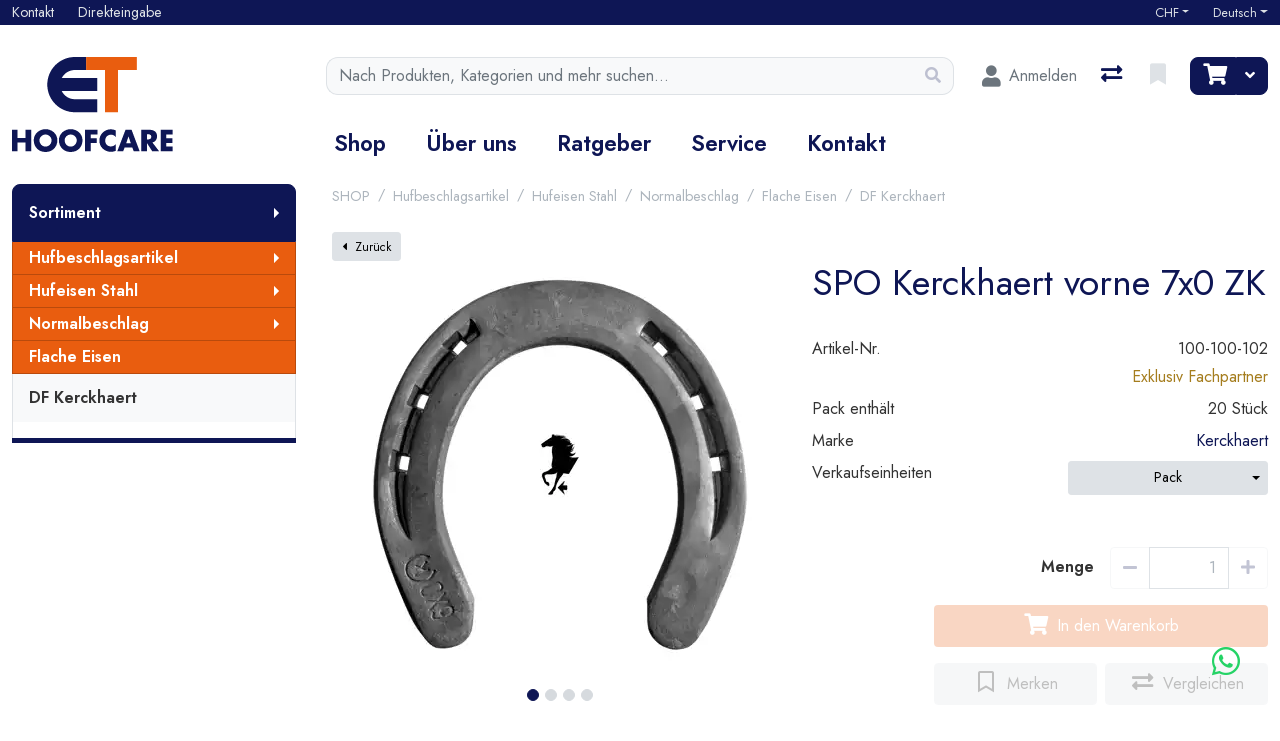

--- FILE ---
content_type: text/html; charset=utf-8
request_url: https://et-hoofcare.ch/de/product/spo-kerckhaert-vorne-7x0-zk-100-100-102
body_size: 130077
content:
<!DOCTYPE html>
<html class="" lang="de-CH">
<head>
    <!-- Based on oxEShop by Object dynamiX AG - www.o-x.ch -->
    <base href="/" />
        <!-- Google Tag Manager -->
    <script>
        (function (w, d, s, l, i) {
            w[l] = w[l] || []; w[l].push({
                'gtm.start':
                    new Date().getTime(), event: 'gtm.js'
            }); var f = d.getElementsByTagName(s)[0],
                j = d.createElement(s), dl = l != 'dataLayer' ? '&l=' + l : ''; j.async = true; j.src =
                    'https://compliance.et-hoofcare.ch/xasuudnx.js?id=' + i + dl; f.parentNode.insertBefore(j, f);
        })(window, document, 'script', 'dataLayer', 'GTM-5FTD329');
    </script>
    <!-- End Google Tag Manager -->

<!-- Meta Pixel Code -->
<script>
    !function(f,b,e,v,n,t,s)
    {if(f.fbq)return;n=f.fbq=function(){n.callMethod?
    n.callMethod.apply(n,arguments):n.queue.push(arguments)};
    if(!f._fbq)f._fbq=n;n.push=n;n.loaded=!0;n.version='2.0';
    n.queue=[];t=b.createElement(e);t.async=!0;
    t.src=v;s=b.getElementsByTagName(e)[0];
    s.parentNode.insertBefore(t,s)}(window, document,'script',
    'https://connect.facebook.net/en_US/fbevents.js');
    fbq('init', '1670848083536965');
    fbq('track', 'PageView');
</script>
<noscript>
    <img height="1" width="1" style="display:none"
         src="https://www.facebook.com/tr?id=1670848083536965&ev=PageView&noscript=1" />
</noscript>
<!-- End Meta Pixel Code -->

    <meta charset="utf-8" />
    <meta name="viewport" content="width=device-width, initial-scale=1.0, shrink-to-fit=no" />
    <meta name="author" content="Object dynamiX AG, Luzern Switzerland" />

    <meta name="robots" content="index,follow" />


    <meta name="description" content="Ein 99 mm breites Hufeisen f&#xFC;r Ponys mit guter Grundform aus prima Stahlqualit&#xE4;t" />
    <meta name="language" content="de-CH" />
        <link rel="alternate" hreflang="x-default" href="https://et-hoofcare.ch/de/product/spo-kerckhaert-vorne-7x0-zk-100-100-102" />
        <link rel="alternate" hreflang="de" href="https://et-hoofcare.ch/de/product/spo-kerckhaert-vorne-7x0-zk-100-100-102" />
        <link rel="alternate" hreflang="en" href="https://et-hoofcare.ch/en/product/spo-kerckhaert-front-7x0-tc-100-100-102" />
        <link rel="alternate" hreflang="fr" href="https://et-hoofcare.ch/fr/product/spo-kerckhaert-anterieur-7x0-pp-100-100-102" />
    <link rel="canonical" href="https://et-hoofcare.ch/de/product/spo-kerckhaert-vorne-7x0-zk-100-100-102" />
    <script type="application/ld&#x2B;json">
        {"@context":"https://schema.org","@type":"Product","name":"SPO Kerckhaert vorne 7x0 ZK","image":["https://et-hoofcare.ch/content/erp/Images/ART/100/oxFP-638144908396172129_100-100-101_1_N_XX.webp","https://et-hoofcare.ch/content/erp/Images/ART/100/oxFP-638144908456938539_100-100-101_2_N_XX.webp","https://et-hoofcare.ch/content/erp/Images/ART/100/oxFP-638144908493872895_100-100-101_3_N_XX.webp","https://et-hoofcare.ch/content/erp/Images/ART/100/oxFP-638144908529482342_100-100-101_4_N_XX.webp"],"description":"Ein 99 mm breites Hufeisen für Ponys mit guter Grundform aus prima Stahlqualität","sku":"100-100-102","gtin":"8717769101276","brand":{"@type":"Brand","name":"Kerckhaert"},"aggregateRating":null,"offers":{"@type":"Offer","url":"https://et-hoofcare.ch/de/product/spo-kerckhaert-vorne-7x0-zk-100-100-102","priceCurrency":"CHF","price":0.0,"availability":null,"priceValidUntil":null}};
    </script>

    <title>SPO Kerckhaert vorne 7x0 ZK - DF Kerckhaert - ET Hoofcare</title>

        <link rel="stylesheet" href="/lib/font-awesome/css/all.min.css" />
    <link rel="stylesheet" href="/lib/lightbox2/css/lightbox.min.css" />
    <link rel="stylesheet" href="_content/BlazorDateRangePicker/daterangepicker.min.css?v=DW-tCT9Ms3ARARy2OCZ6HP4NcM3mvUn55XW_71fjFh4" />
    <link rel="preconnect" href="https://fonts.googleapis.com">
    <link rel="preconnect" href="https://fonts.gstatic.com" crossorigin>
    <link href="https://fonts.googleapis.com/css2?family=Jost:wght@400;600&display=swap" rel="stylesheet">


    <link rel="stylesheet" href="/css/common.min.css?v=N7tZb0y2n8co7XeGB8KdbBZ7Qlj-DY8Q0pwGiSFO7S0" />
    <link rel="stylesheet" href="/css/components.min.css?v=CSe1MRV9oV4UYfxSMcEFyRBJt9CcR_4X9umgxaHBVp0" />
    <link rel="stylesheet" href="/css/libs.min.css?v=3btDo0EocPMqIRZUwuGbXAxQ80j_iYKYet_rm7NWBgo" />

        <link rel="apple-touch-icon" sizes="180x180" href="/oxFP-638052428931825608_apple-touch-icon.png">
    <link rel="icon" type="image/png" sizes="32x32" href="/oxFP-638052428939783850_favicon-32x32.png">
    <link rel="icon" type="image/png" sizes="16x16" href="/oxFP-638052428939773860_favicon-16x16.png">
    <link rel="manifest" href="/site.webmanifest">
    <link rel="mask-icon" href="/safari-pinned-tab.svg" color="#2f437e">
    <meta name="msapplication-TileColor" content="#2b5797">
    <meta name="theme-color" content="#ffffff">
</head>
<body class="minh-100vh site-outer">
        <!-- Google Tag Manager (noscript) -->
        <noscript>
            <iframe src="https://compliance.et-hoofcare.ch/ns.html?id=GTM-5FTD329" height="0" width="0" style="display:none;visibility:hidden"></iframe>
        </noscript>
        <!-- End Google Tag Manager (noscript) -->
        <!--Blazor:{"type":"server","prerenderId":"40ef0772c7404188bbf9637751370496","key":{"locationHash":"9E34CD72A72FFF2AB93A629E847F089220D4CBEBEF2CF0E4A4E55E847C3547C4:0","formattedComponentKey":""},"sequence":0,"descriptor":"CfDJ8OgeR\u002Bgc17tFlre/2yIH9/3XhlpsU4Pyl7AVBfcoaM\[base64]\u002B2t\u002BkM2Kj6yAnveZ3dzZhtqJDqjBx/dba4qg7nxIJWfsb583vqF8fYYsNy2yX/5BKktKcriuuKoDa0z6TfUyLxwyyz\u002BcuSw5G/tfZdg5G/gJFGxX/8WbFMvl6cu7NUh\u002BUbCQmfX7IqzWFb2HJTgFtfS5eMgK58mEhcZMlS3x8Lk/tdZqWidLv1pW0RUu6dZNlKAFrB9tVKTECFzWAuVjh0scRv362ZJ5glmrU6xhhG8O/SdECW3b7QE2AfaPYjI4PwmkuvbwPiYxpQJNEDJxVRTmXWc\u002B4DdsaUCncXs6bruY1V0PYIcJgnOGxBvA9dWXguMP3IQgNxYIscoQApMdvrJuUE57999h8ObMfqAq7v6K8i7QJQunrnokEI8VQ0ECu9tVq4dIjpNt\u002BtEIRxZ5aYzyc22ULhQhndu0vXuUTJIsRGW816siz1mh\u002BK0vtbU\u002BHv32o2krnIDr2cDBpGd7B9ZoYn6cnIGo8MmnfMWyjCppxn734bRDgEFVMu5nBSpZcp77CPM4zK/F2ClHVxQed3OIoz4UEDa/SH59HDDWxzlf2MoxMTx1QwMhAzWcdKH5oz6F4g43d8cCzpi3KgAqW345YFbtJN\u002B/K\u002B9fa71K54ZKeVMw95TjAyBQ5nvodGMgdmG91xaWNhnO9soKuql9arBtsTsar9yhzpmenM4Z2ExHYXoqbjJHBrGmwRL0yLpLiV7x3aJl6mcpPwOeDXg7Dhhp7zD7hBHIPmOmQ6nGC4x84CqhHC7qAuqLPFtWoj8M3X3jgKq4glzTWAvX7daTOePzFtS10\u002Bkq/bdBv/FuqhfidJr2\u002BkacUz/Nub4lQW0QLc2a\u002BbJiqahst3ncDCqXagsZ/fSz5rPG/WBP2SJLJrepZ\u002Bcxe6Km0NTx0uqNslEyU5/cByBnttUJGKXIBLNVaKTm4Lgl2IvazKN\u002B5619vaa3K7khtPIl4N4pOsgE5FWLXaVk\u002B4mI9L18yuIWgzm9uYjC\u002BHZ0AG0jg7g9zsUa6Pnx0k05T44TU9Rs\u002BBV7Teu77Y0IiiE5e5R0qVU1BVcnov8plC3fR6EeVSG7gdNRNvbWe0yViIluXRWdW\u002BEEswuWoaQVcDQUd8VywfKTXTRgKJ1B6q/saeWhmA2xYojSO53XzHoSTKaLZl\u002B7hjvM740jAK0y/dBTxNk3pCbHn\u002BJj1ZEqK65eRNq7znaa31xDwnW74lBSbRI9QjtC/SjDXdEPtEopgWzZeoX9YlicfadWU3bW4t/Om3F3aImnHTZE5iWCUJMU1Bl8BzfaR9e7y/ZBg0TgJW42p1R4LPyv4MBo7V26s1KYcTa10a2gp2yNrO9SoY9jbRJXEYespcYdr59RlHKAAi0wUkDNxXIRcZ7\u002B9fghuifeyDrgKPttUwtk7AK7M0E0TGSugPuFCKVy3NW8gxIUQWZwQ0z9ZCtn6jz2\u002BnHoPHMk1Gxn0ouPXTZwzmhmAl8bdqE7fTb96GeS3wMksnTbgVLIUakEOwveAt281XZUJMN0CaNsbc/LTD\u002BGECoHNWtxoMBKqGSEG/oM42OxTYyWSSUxdpPjxxSQ7cn9vo/0w1dr7A5Y0eIFztD4mufrseVcGXuvBYYoY0R5KtLLbTSMJWpSSVGPA4AEhiMDRz85V7jTvyB5WOHSKJeGeWBF5XQ/\u002B647SXJatjqL4E0HnP\u002By3Na6h\u002B2XyFko6zA8CNnU0wdalTbvcwLZ4iS/TuRcCpZckSZBUc6OZeZ\u002Blm3C/gW6WTw933EtDp/ST7PPPCXbr\u002BuW77arQ6Yf/sUT0kOFvFr8Wl3FUuY48NIJk1dgHnQvcL0ZPhnSBPndK6RQSIO202Q7WFhukWGIXJKtLg2X7O/FSTtPkxKGd6N64XauL17DZFqnQhZQYZsP1ybpcSmM9p1J7lAo76l/R0stZUXU7cSpHnGRJgU8aFGGtbcI4Hl01l/qvQepWCMODIll\u002BT593bPDajGBSUTSjeXpNLEDpvE/SZ0\u002BNOQoHsxbP8bykCpLSetpdak2ipvLB\u002B70hL/I/nOJ2fy2kUMRdMrMQ61tSWMY7iprdPTLLiV1JMvHpqfeaQtrUO/3m68yB63nKkonNCnMhU0SVV6IJ5o1JNQMDUDqZlsNymBNfK06NX1MWhM3dKSjS68F6wqBzNsOON9pk\u002BxXbQefo/9AkXXgBFvIhDci58CDAaZb6ag54BMVwopIPLNM0xRuo9vKVD4dIKO84lZgA0Dn03bx9NQKJuyXSx7pGTnUemR8yVRBkQ7r3YZxX4POvUPOSeOEJTHvn\u002B0HilXfV1PksVToJu83ut8QeJL9zVNGMtH\u002BQiJQot7MBQ1/44dd4LB8xwxFmPMyVG6\u002BXv0agKMscjd7jibeHFjPKnAbx3wetVdt2Fiz/Jcue6vM1YOWEweRwVv6TnewFvEA9ubL/Y\u002B6HSiwdejQeEu9OYjhzvIyXco6N6yysiyJQB7lx/nx2G8iyNEDKjMFFLP\u002BEBKk/KYdCNIIYVqDUTNYSHIt11GqTdQRhmgjOzHoNVLZR1pUZkA3EPY/DTGJj4Xvm/aTax7fH5UqzcN7E0mZCkRFTwY8ZcFr1rzjzP0\u002Bmel2XXaSVq5dfNSadY1yLjqREOzCjHtaKnY\u002B4aBYtOm13bAA\u002BQW1cR96Tl9p5nq1APq76hTMzUG4XhjliyGUq96vIhxMr\u002BVgQ0gEdEMBfclK\u002BSdS7FywrEYEtBat65BYviO8WzYTPucWZVIidMqfvYtkVGpfJBV2a/at94b6ATk6mBMoLJC8T7D1GTI7SHyUW9slGlkOQr43gL6rkfRRwsY/wINcmiqG6T5eBSCd\u002BVhIUS\u002BnyCNXyQrRUefrMVLBYcmbc57AOnRKc1zm\u002BjWn4r471E/Vow5mW\u002Bc/ZSeftOfi9AK9p08d3flOXs3ENx6HreLSRLEI\u002BORJGt9bRbXMSZUSPS5SsK00JbiB0F5yXS7f0C5weO9f5UfNJ8D7yXCzN00WloAUbAim1rEq\u002BmgI/oeh7MlsW9Z064ll5zqjIAXjPdwN2ulWS1Ot8eDHovCZYNuaMnryTwDhA9o86bs4XMOJmzDtkOs\u002BYcEVRdMUUm/BcZcgxX8bS6PYHHoLUI\u002BZGmWC8xkHNOApsLxHibELLL\u002BdRN88Y1pIzd1hNEYEL6FDjl1viABHp\u002Bv3bxNomSBobRyKCYqiCMBb\u002BF\u002BTaZMJ7zSLvvDD/M31J46liJSocVtwAJMzVfoq1ySwaiWqfea0S3wbrp2vtbTPqaloyd8wtSrmmknSCiqcjdaoipWq2JK/h/lH\u002BNZQGA4axOzJ/iT\u002B0iF5g66ZRUSEorgw\u002Bl4F5Iiqe1RWWeG93NhwnsVWjM99VzUNH1hNqhHFxI5UchVb13YjyB2JkLpmSrQiKfs3EqnHhPmSqgvYP2ZewFjcs7bfdo32qq/Oo9L40g9H3DjXPyXiFBjR2uMse3j7Ke0rnZaikqDzpT7CC/h4M6TmJq5cDXNI3iUFh/Noa3nef3MdR/Er2aRBdcxvTz79ByJUkqoeL52vx/9ji9ZqbaYmUm0uxynwnWg/JVA3A8qXB9PaZShir7xOCcJSWU6Khg2ezm4WvYHUxhA3QMwkruubTGHe7e1baLjrzEx2XOgZqgdvp/AYpfKG6CpnEw6AhG7lx69enCs5B/Nntn0PmmCqUtYV0buFnv5Y22L8MKyZMXOoaDw/AjcM4vq2IzCBbZzWMJYCR\u002B/UQpcaKWVAA2l66no2xdTCe1sNc/\u002BZNtmtLFhu6wH6lqljfreiVfKVKHeopDEPN/kt\u002Bh3evi99ugUnbAQZE\u002BW5a32qXzh3IuwkAzqsoYedrmJRl8Hc66DPjB0VFDbdV8jdeLb\u002BU9tvrwOHvGNHy2B59p46peI2bcbgp69C0BHCajzt8KPhLTJDn6cBCmddIhn2Ln4mpZVj75OsLrjTBaaJqTcTK1Rp9e2QhwbDTXpdbm2umtzP0OktlSu0Ln4D4VoruwqElcTJfbldnEoA0AjA7ccPPDQrdsp5rNIapiZ8jhalcEhOdNd/lWytRh8\u002Bj\u002B21B90geT3UYO7SWf/rrMf7yR9HZxD7cxB8SiIwlE3CJKb6tp8sNs5m7cqZqlr/93Ips2AHU6woQIcOogZ4/RZQnqLINyDwd/rWIEvLGV8dfJsUF2BssWQxORrb8EeqYx2/REmoHRVmiZZk\u002B4Vuu2P1nt16mpS55/mScwY08Xs3eU7v//GT0ur5qMJE5HlwBYb9LAO51gbM1BXapJzD3Rjjo6BM1x4CX79ueJsXcE8BdZqi3cxM2mX3aqIFQ5Q2PUHgkPCF15811t1ZFLW\u002BfsBD41sJnjCWZWfslo8JD6s1y4nv2Xtqi1eHypuhTtRR/RMB/6JPZHIxEtJI2GWTznnhlY6II\u002BjSqboe3IhaSMI765fwKomoQi2UAhyBPFK\u002BghuKnaIyD5SPP0xFx1ki3vJqAe1ce0p/M47KhRxKAe5i9nOY85frA9PbDPoEnWsaUYI2/WvdNTNadwhw6kP0UDxFgLa7axDqr2eFCJPfC/vXKoZQLDb61Vlr4zmKujnOpvtGrsdDkrWF1edSjT4saAU9Cr5dXIE7BhR79f8xhlOnPlMM5mS2YW8dIenRN5g1YrzMYdvE6ejqTKOEK/bWn3aWGX\u002B26UHuHmhX9snXWDCUhkiWtOjRMr2AI6jbAqeV6zrkY8wu6CWs24RB2hVRnY/ZZn0B7En8GSSV6gTd7BUsiV2bObIP36sxy0yvaOvEzTmh/\u002BjLyHc3QmRL5O/4bzGvJ3D942y4Z7QmHlgLH/FGXPT0/ix0p\u002BH4a2FbYNmlRono6UTSu/7kEyCcA9P\u002BP\u002BIv2\u002BnA1ikgHzgw5gSipsBlno9OGKr3XsVVoDYUv0CvXpOVRyOjv8qz01m2sR94L71UAnK5c7njTiOLifW\u002BUqX23bOd\u002BOw62Q4gNDh2qVQWxJApJkild7L7PQiK4vqkXq9V/AB1ZCwEXMOyoizYTczhOwv/kgOnoLL7EC3Hw\u002B168OMW0aC3JXyym2CZF\u002BC3/uI4ASVcELBLmjWXQEwFKjWPenukpAc\u002BsuickAYZe\u002BgUfTnw90nUiJupKLM4nOUqz4Jf8szIgsf5VTRcvIssY/V/H5FBBzMRZXh/5l2amJWuunNOwMpDsqTiHiZf648Nuh8pmpexz2Pe1dWIoNzetvUvwLrMSXOrivGNerd28N\u002BxeLmyPKKs/PCc32cQc3CBBt0Sfrqe1BH/5UNFVwt36x6Cq0coNlcfNc7A8eNXT6Il/DtYY7bBWrYXthZszWWLxilalld4ZTlDcLKjRQzHP7l4h/zFr5V\u002BnXZPxlZYpT3Rs3HVwMGILjUC5JDCdgk84PHAO/9JuoZiuoA5rvNK/rnU3WGUGzNT3iYTxFr7qPmnf0ifRPGq9rqsqHUAmwpfiahr3bB7rxGzYR\u002BRmqCIPb\u002BI4q40LKHM4RS//YlZW5DXzyxlO8m/16eJeuqD6I1kp\u002B1TEIiuY22L4bzr7udLHvJRv6pOXOtZtzHkOA2\u002BJz1cKoW2pYVJOzOZ5bkSvWklSLvL9A6Mr/2nOOdInmbGLYcVZ6XGk4qJvKQyFjYOaAUNtIy0dLbMGW0zRQy4l00/SMIKKr5YLQI\u002BNsnaNldET6CoPAY="}--><!--Blazor:{"prerenderId":"40ef0772c7404188bbf9637751370496"}-->
    <div class="loading-overlay position-fixed top-0 end-0 bottom-0 start-0 zi99 vh-100">
    <div class="loading-overlay-content position-fixed text-center top-50 end-0 start-0 text-primary">
        <i class="fas fa-5x fa-spinner fa-pulse text-content"></i>
    </div>
</div>
    <div class="search-overlay position-fixed start-0 top-0 end-0 bottom-0 zi4"></div>
    
<div id="components-reconnect-modal" class="ox-reconnect-modal components-reconnect-hide">

    <div id="ox-reconnect-modal-shown" class="show">
        <div id="ox-reconnect-modal-shown-hideBeforeUnload">
            <div class="d-none d-xl-block">
                <div class="backdrop"></div>
                <div class="position-fixed top-0 end-0 start-0 bottom-0 zi99 overflow-hidden text-center d-flex align-items-center justify-content-center w-100">
                    <div class="spinner spinner-border d-lg fa-lg spinner-blazor-reconnect" role="status">
                    </div>
                </div>
            </div>

            <div class="d-none d-lg-block d-md-block d-xl-none">
                <div class="position-fixed top-0 zi99 overflow-hidden text-center d-flex align-items-center justify-content-center w-100" style="z-index:2000">
                    <div class="spinner spinner-border d-lg spinner-blazor-reconnect-md" role="status">
                    </div>
                </div>
            </div>

            <div class="d-block d-xl-none d-lg-none d-md-none">
                <div class="position-fixed top-0 zi99 overflow-hidden text-center d-flex align-items-center justify-content-center w-100">
                    <div class="spinner spinner-grow d-lg fa-lg text-danger spinner-blazor-reconnect-xs" role="status">
                    </div>
                </div>
            </div>
        </div>
    </div>

    <div id="components-reconnect-modal-reload" class="rejected">
        <div class="d-none d-xl-block">
            <div class="backdrop"></div>
            <div class="position-fixed top-0 end-0 start-0 bottom-0 zi99 overflow-hidden text-center d-flex align-items-center justify-content-center w-100">
                <div class="spinner spinner-border d-lg fa-lg spinner-blazor-reconnect" role="status">
                </div>
            </div>
        </div>

        <div class="d-none d-lg-block d-md-block d-xl-none">
            <div class="position-fixed top-0 zi99 overflow-hidden text-center d-flex align-items-center justify-content-center w-100" style="z-index:2000">
                <div class="spinner spinner-border d-lg spinner-blazor-reconnect-md" role="status">
                </div>
            </div>
        </div>

        <div class="d-block d-xl-none d-lg-none d-md-none">
            <div class="position-fixed top-0 zi99 overflow-hidden text-center d-flex align-items-center justify-content-center w-100">
                <div class="spinner spinner-grow d-lg fa-lg text-danger spinner-blazor-reconnect-xs" role="status">
                </div>
            </div>
        </div>

    </div>

    <div id="components-reconnect-modal-failed" class="failed">
        <div class="backdrop"></div>

        <div class="position-fixed top-0 end-0 start-0 bottom-0 zi99 overflow-hidden text-center d-flex align-items-center justify-content-center w-100">
            <div id="SupportsVisibilityApi">
                <div class="spinner spinner-border fa-lg spinner-blazor-reconnect" role="status">
                </div>
            </div>
        </div>
    </div>

</div>

    <!--Blazor:{"type":"server","prerenderId":"2985af2567ac40f599b295ff80309116","key":{"locationHash":"D3E816BE1F0E29D3B00FF296670D1B54FCE15064EE863FBCA01275E3B80DA9A3:0","formattedComponentKey":""},"sequence":1,"descriptor":"CfDJ8OgeR\u002Bgc17tFlre/2yIH9/0e4kB2bpP1JMpsAAR0Y9amxEC9ivFnsiJIOEvjG072QgdZ7\u002Bd\u002B0X6zKcX/28Um1QZe2R9\u002Bbj8n04BfGPPOQ5XuXbwTDDlKuA4Hj7WFP6OfkgbahxObDCWo6zmd9UmDiuz4skeKXq8jc08GA51q8CeDK7LYbB/2p8tsqqfeSBu5YHRbd7u6ZwxrAnoHREToa6qAq9jWmoyDlIpJpcgYdkQX0pR1TKF/g1OSXYUmVw11D3rAQp/K\u002BRs9X7Un8ZKHH9RuOYQwZFd5Q4rkCuDyuu7vJ8OU318N\u002BkLBB5FYNaXqU0NheL4of6oBK7X79RYZNd4euO5HJQqOyn1fzjt3xzfPNm38yXjrOPNG4hoMQ2WjbqiqwkJy8U9uKXrHjbNKjb0hRRUzTTa/2tWsCR4pN8cZV5j7UIY1zv6LfK81yrqHexxRR4CVyD7dq81UL0dvynNg\u002Bh2F5PDj8kzdv\u002Bgp2wnHJ3pIS1g7wqABLRSUZpsp0dHci/wu6volo9hJNIBh/JnDZlxo0BlWU33jkLmkHeVYPQwpicljkdiMyYw1PkNFssO5\u002BXAz7TKYsKPqr5pIiwlm\u002Brhl/Zk5lsR\u002BSb3RMUGJ0NKCb1lejBvwLxlJIBBrn39BrOAlnEN3jOMcqesQPWVGWsMEJXytv/ItShmB80C15NMSETh074Y55gJWwSW7KZ45XgxawegUyGUi85jhilrcE3JCdDTZ\u002Bl3EeXfZ2aRiPjSAb8qWjjb3oJHjj/5jcNSplUufzi4WvQGiRxncPrd7v0ENBmcrGJ7VXAlY5QR0eH\u002Bx/lx1sndiiZX5HDxQpvENIq\u002BLLXawMuLPQV4Fjg\u002BrqrRaUgmOerVpcIhBgz2AttVOeGSIcwTpqmFS7UXCM8Z2zzK6rB3Hn4VrQNMFabYyA/f5JQVcWpX7m/M9NAvlpT/v\u002BfxXzN/NmXw4toshFbio6I/FHfXvmJtHP0msKpZ3iVPCigTt34S2sOlOdbKIYC8j7dPpAA53Ws7gcFuZPx4OAy7DVbvYXAEGcVSMeJVQFgGNtKroYM9s\u002BE2h9RwIvHRTWoV/mPVbCpS8oAZrOgzZplbOzz4UQbSk9uo53sv\u002BUwmQG9xaMa8qtJsAq1EREmZzSKT0wfSLu/rQHEvFhRgh7FE68knY4tyXkpa39\u002BM0qmUgb8pgViPg5WOh3UwUsFWfZsQ3ZTOieH5NJl9CUfz2XHE3fhXojmStd/PcAuG8pI6k\u002B8cMStvxVEvM6HZ4Iek1akcN26dcybyES7QLPB1YycnITbq7cX3nFfLVIvkV4ChqPO\u002BV3XH28e7XOCv3TNpGKczfKk6c1VVyEG0A/LwiVmr0lzrAEre5kfnTA0gLccfc9Ma0EwMxf6/gsR9alJk4bswtr7CXmbeUiI15jDM79ilv9NMc68QdQdiaUaiusQ4wQaxwsF1MzxH39H91O/OEZ5FhoFGxe5rY0zNdPkDMT/tZI8XnZyuc/e9yBZlrdd6Ii8sAMmFqDkBmN5iMcoIgGrhthBs7J2M4Buf8\u002BJ1q93lMpZb4h5nD4a3aojq76HNsd8poG67PfSIhrrQ3gJNBVVyR6LU9C72LsSZ2OhJSGzRF5/OVydawnolrLxKiEM6gSxdCbPpHt6oZkAmtDsha8nXpImSileebAn4bzck5npuZCdFW0\u002BKlqSChd0fIIbRpnqYqloyD1Zv9OBbERSlyqeZXc1I5iSIyjxvjJdFArtPsAm3Q\u002BRTIuyCOTlG7/O9PdBjHonWCUFCLZa\u002BP15OwZn3p7RBFuly9gzDFIDeLw/qLCrsDclJqrM9KIYsoPtx1t9CXXo5f3y69hoZzh1v73PibMfj1B31Rlwu2qvgqdzvlzTysN6aV2hUorM2E/XRr/dT2KFaGZEKPQEdYaUaTllxQd\u002B8qh8PGEe6NgfsiVE4yuCsnVfwMX3cKn7l5TwmwBjDEOk1LfZpHFjPAh7ZdUnnDDLMn5fbGYu9pX6OEdEgLnD\u002B4s25o4p/9OK9j41FCmZGS3SiFWpUWrei2Ql\u002B9TU\u002BOvTe\u002B2CDUIaBJ5Y\u002BFjgplc8Ul9jjX6n6UIRDPqUpB5fORbnDnV6rzTJxXVlX7pwhqGbvpYNcfRlmUT6OqvMPipoK3ANACU9w5VbwAzvhQN5r6tjC5OQBvHDMpFWkef3jtIbLeMfoazfk8xH\u002Bg76pm2j0qHI6s6Mj6ANGowJG6mjN2DLv2vQaIoAZBJ/cgB9GJbQ7jZAp4TOkaHYb0SsMHSBzbEkif8e6OkeszCGLWEKfXaw/71/r/LTw6Cl7/c5oFeNsZ6Te92JKI7/OtQva8zqFQ8fQJz4cEMUsGnM47Gex00V1u2zqi/qZKpTQhUuhvliYxenFPrcU9kYkvhBkXL1peNGQ85\u002B\u002BDhg24XjSMHrG01eBECfl/ivyspAWa/Gibq72KacHJyqFrOqiz2c3uG2A82Z1aa7/yN7zIOFK4BG\u002B\u002BR9dQr9K8cg0QdJ8hzhXf9dvE9uSk6WZ6CbcdfCBKf71j3PF55F3eCx41bMKXRXWfwtnsXOkddM5PYCpadksK27NsnP/m9g7ruI60p7ZlOD733bwwSDc1OgaoHiNvB87EXIJb46Nkbnb\u002BSBGXOO301hTKL4\u002BBowWg3Y\u002B8IH2rHslsLPay7t1ASiBneJPUAerHJXtIatnm2GlvrfgpO4UpUX5Q7I3NE88eHLXVEK17P4SOc6yvPEIgrAS3urmD/NumuYlBZo1KMaFviAQ2R14DqJJqQ3JzuHh3nzZmk3Ntda7EKplqqMIQbToUa7iCpdunW/xZ/WIqeNy29QPY3R4YkMjeQWGFk914SbX6WfN1zsIbRILEyA1nFI6dw4rqSN\u002BKpC99t7KPUFUFlhl6elx7YT560azZzf3kwjwz5JR2N0DggqPz4/j\u002B7jLqruX93MbCvuw9VdkBMBC8B1FOrXo5qOVlCeolF6MgoRAvPQ4e0XWXFDm78b8GDrzWzn5tzUuFCgaKNitqwr8gOMSRrh0mXecbGYwKj0ad7PrP5kjqTWn4tWHhvZ7ikIp9t/h8bekcfhiImDKmqMTSTl\u002Bgn16dizh8jiXETVZlDlULbCbwaA\u002B6ZVHxLnxj3QuMLl1y728343fvzTvVifF/iF8GYorLxlMsZ8QgITZfMvvOFY7VDT9FqczQous3svdw18Y4OahOSPr5kSG2xEDdoTJN9xzzKX5w8RHEMB9v0yGQLq\u002B7cB3MXedMel3t7oycX6P3ivdWDjzJmaJFlS/qMt\u002BV0hxWDT5X1hg63sl9Dtu6z9Ke6soOF8IgDdpGPHoSVDnwQNusjIDssXgxHxkUNv3L07PzeNQp0SC0zLMsRnsNzr9/pSc9rCwJbUYAHn3X5QKstOkbUHqVAX2uyfcn8GpIrgmF1X6R7EZCgHGLUIjkswrpYvn1Y\u002BbMo\u002BKwNEbN7wwqnZYcT0gMzz0DLvMgaMX3i8YhCdSaBSBFH0MtEsr62VuFydKzKs80orVr0vawX523Fvc5klCnUnrMINLS6RmKu8fi25XrjHYz/6K/erV9cz8NkZqsNTUdvOo06YVwUPzr6GYBhW60dp0GFIE\u002B/F42xUY2hO6TJYmeswn3RHJtqIb31KgHKYWWveTnWNibkgbQOBQUPI64PlR/DMsAkhqJLe/SYUSb\u002BNmbGv8IO74R8xY0j9uX7E5LrbSPREfPw47YbVuXsRyZq5UR6z58lEtgPwWb9jie8jBP4WDacUfIv00sCDmalPWRih65nMAiCEDW88lCbflARMy3lw1xz9rn4sZGSQuuBPK0g8NRJhPdwA9\u002BHtbVM3kyoV5h5M88JJ4duD2A2fwn3Uoct4aY0UqKwozDNOmUmfCbcVrkUZb0wCgDPrMqpNTgA6aiwciGBvRXB4EFzBlWzHrRLkgA7oQFv0dMpjU85ekDJHlnJJImDKikX1ZDy/XNH6Fui1ZD9hye1fL4po5lmIO3UnD59nHlfBdATYb\u002B4SVKCwt\u002BZr88kC7tb3JEjif3B29Cd8L\u002BG7F7zfty4HInnEQvo9HfOf2Xs8R1uWt0fC3CLdticn0DushTbBJemY0GHN7CeiCCzi8l9MekVDSZn6/ZotZTXd9B8r6a5L2Uy7O46\u002B3APQtpJSnXzJ4lryMp8oxwWdvhSfq9QgEveQSDE\u002BFyzai7F1l5tmMPki2Zljr2Dxc1ClpJXlA71vPGdYnmtf9N9ZWFRfH\u002B1XmTrHOB3TLr/51zIKNjXCZ9gpqdzNHmx61/4E4rVAVvp\u002BZy1vJvySTFw7s/OkxgLgOhBexNcVI\u002BF8KSHdyjIoZ/69N18jrPI6D9lrznD6kSXkAXtpWiCYzM3EJcJflTKE6sz4RKnMiQ6xG1t6BtbpDvXGyr\u002BcrbF4otEIrYHET0IwU3TjGeIl0TEjUbdETQutu/M2Hehsw4Y\u002BXEOaMb90JdFajzK/wgXox0zziQUO8CGWSu4iMguhEw4KD6q/8qZFdm8\u002BWpjlrs3nJWpb3\u002BeAeL0XN1jPGOULPzDXpyrr1gTwlB4eHupabrzBo2l83AHQzlYs5vcPm82F8qt1agQO\u002B7HuRzQ59baoOFvji3vPl8RrM9\u002BbEHvQA1JilV8YII1do6whnyXJN6Cpo2AfbpN5BTV6WlvmqZl92Ibf6NXmzsgdC8hQJIjYgZyNDL4V1ya7rTe0Hlb76JtI\u002B09FziuB9FCms0MTIh/ut6BzoHn7rw0nnFXbM\u002BXGOiJL1xEC0gy1cd2g/xJm1uLI6iE2ajCn2TR4mu0tRxon6TLbhlGrMND1W7TTEemxJW5icyEm6Y3k\u002BuX/o8kVL\u002BnqfNh/xtESyzFCP8jDNjNKz7YXJiAeaiA8/c77\u002B3aSpSJdKaHOxLKods3Y\u002BkXJEtCaTQDA\u002Beuu3PQ3L4DKn9ATmUIWzaKEqcOlmTmDg4lPiX\u002B5Y\u002BHz1NGNXI3VzoaF\u002BSmn7CHjaSzm6EaCB3C2PF5xS5qoZ4YpW7hd6Fvb0WRWGI3nf7qcZUL1w6OabYmNWsmfQWRfjFXHt5aAbZUkaR/XZCELWhjaN5S4//9M\u002BUVWUtjA1h4\u002BYYdG28TAPRsMLsEFUrHeLKfqmSV/3JDZ3l9EgjlISnm\u002BynnXjTX5C3GKs6xDxIeqOTdEyg\u002B0/mk8tW22aW09VSCKjilW9Ausw99IX9Fn9n6RGdug11kYg\u002B\u002B\u002Byxf/egYiUU2f\u002BxvDzuHdRm4UbS3cSX0R7F7EeMOcbMSwqqVPvRWLvZF3E7ZfLl4l/lKIgA0mwF2Gc2RaQj\u002B1FuX5YWWsB7R\u002BwSdl8hRYDAahdCZYHUrHje6fIN8yAifJxK5JuDsZpuaJt5z18TzcR4W5JWxlXmKy2CGkxKMp3fiiDNKnBvbuAscLjFvUgpyDZmMstOxVXzVe4MXzaT2/PSH\u002B8wnxpGl2PYdapV\u002BhRVzIg2XsCpW\u002B1qD1leCEjZNP0b3hMKHH0dlIockcyYGH7mhz79G0BUz8402ZfzhZOIRXIN7aS8GakzYQruFFJ/0J3U7a/C19pA3XXLMzEV7JCP7kPLldqjXb1P5uwrLUSmc1A6eoQ92vha0pek1/QtZfKWKijwASITYLRolsZSbDUXWaQGDozWMhp2kfvKKdbqhOM9R//Zl43M5bhAXsey1G5E8XbRWabYVlkgNqteqb00Nblr\u002BdpA2Tt3\u002BGPhFPNUI61YYOPfHNcmd14fJbhR\u002BErEPs8W5BuSaWcFJ7gLcUQao6AlNB4w0Vej1Tlg59axlCAjLUY9stt\u002BoYzZ4xHrCfp1ojKMHtnxvTT2yGcR3j9MsA2EhSaBDXtV0FaK4wwC9PzAZ0pUFZ4Ak7Lmtnosa\u002BJ6JzuBgGqN0qeM/yW7G1WGmb9V2ragD4yakTSsawxBFDNOw913hqPrF4TYRltGW9hmDLWaPvq3lC2f2kDvUMjAJIRPQto\u002BvAwTKucGRAvjJFXczA=="}--><!--Blazor:{"prerenderId":"2985af2567ac40f599b295ff80309116"}-->
    <!--Blazor:{"type":"server","prerenderId":"7681c830c1c84281a6eaddc41a3cbc33","key":{"locationHash":"53579E228B69876623C0C515955F2374BA749AC414C42FF89B72F2A0EC0AD849:0","formattedComponentKey":""},"sequence":2,"descriptor":"CfDJ8OgeR\u002Bgc17tFlre/2yIH9/3IruMDY3JRZYnurct1/m0SxjJSD5v1wYgOZYp4EwyWm4HVQFRHR3UcyMmJwSlEJQA90W2\u002BrWnnGQ8v4XM84thpC2CTmE\u002BIxhOE2j5BYHzvtdmFrO7E8qCMRQnEtR2ULSFN\u002BwOrkilnJzDdchOYPcNSvDc6IZcTYtgpxyr9NTyscb9tqoI4e/\u002B82YZ7rOYEk7yU7ww/aDK1A3tVHGW3xGJpotPXkHnO0yUOFuu7RPPTHCI03BIihkaVTi2ZSB3560hFIu49/xT91Nusp72eDoy/fP3N/c6XLudQy/CveNzuJlLaKpZfwkvn8tT8AoSdJWqIf4Tow7\u002BqyD8lxV\u002BnNuEyePDjo\u002BaPK8MZY44DzTxnVhv7FHJCLpNjuKmGfbYCl/llyxxsbjvEgpnlfS9CSkaYRICi06tkTblA0rk5MKMFWYDVvJJhXa/81G\u002BzcwtoPitF0ETO5MH\u002BBl\u002BM6EVFF9\u002BUxaZ8r19Dr\u002Byqc/sXM\u002Br9I2xOWKebWB4E3UuDpMLtS/LGzS6RuN4JO0V/e/ZP7sOlJmBPP5o\u002B580RCuk\u002BjnO5NVFgkDMKUhBEMqBpxsGO45o8tqQWlWPYBZ2Iv0bbg1osqP5q/bK3Ff7f9azTdn6Tuvd/Ho88umjlQN2KMG6XEIC\u002BrdTkIje/f\u002BvIm6yIefC9"}--><!--Blazor:{"prerenderId":"7681c830c1c84281a6eaddc41a3cbc33"}-->

    <div class="d-flex flex-column minh-100vh">
        
<div id="metaNavigation" class="d-flex font-size-s bg-primary zi10">
    <div id="metaNavigationContent" class="container d-flex justify-content-between align-items-center text-semi-lightgray">
        <div class="me-auto d-none d-md-flex  align-items-center">
            <a class="me-4" href="/de/contact"><span>Kontakt</span></a>
            <a class="me-4" href="/de/quick"><span>Direkteingabe</span></a>
        </div>
        <div class="ms-auto d-flex align-items-center">
            <!--Blazor:{"type":"server","prerenderId":"e14f73a1fab842a2a9add041af7341b7","key":{"locationHash":"7467045EBF63411CE4AEBA8D8BEACC5B153CC50F9BB22E7068ABEA28015A0B84:0","formattedComponentKey":""},"sequence":3,"descriptor":"CfDJ8OgeR\u002Bgc17tFlre/2yIH9/1NQiYswcY21cPw2ASurgHWce2EVVyvZYPtBKYLbDukpYLDwK28u1xKbzy4tDFLvFrhZJ0Y74h0bnBd3sahNbFl7obW/KJ1Xqz\u002BTNBsH9vXHnne4bwf\u002BZo0TkHOjwjflUN9eC9cSnlHkbJZJpgs6YXNaDlYlaHr5M4hB9G6/X4V7C7T0KwmbvFExQYbBdF96QKqbg5t42O\u002BSJsUk3Sgs/yMOeKGua1PnAl6IohqB1nGQ85jpF9bkg0sl9YWCp60UPz90yUHlsLcgtCqgroFRQiCSt6M45hd12AObxorymmmk77b\u002BvOSr1kl/gUwqCFkaWWlEt14mmLBLTojGFFHL0a0bzePZMVmWlDIimfYIcJo1VArZ/Vt7j\u002B8PT7DLkc3dwR0qy7lDxCeD62zloFs5HwTNYFKj8iGX\u002Blcep0m3Q\u002BA8erGz\u002BcsPYmy7k3M/Dqn5je4sIV4LUeXP50kZxRVV/GgE1DNB6zKuxks14ZB3PWTqC96EQBfq8ro44LQt1SUo0Fp5nFnFlHekdXfXq\u002BzO7l\u002BORNIhCj4VCGo/4UeM\u002BLR3xxXF8XJr8MZuNJh2kAIYhcYNdWBWMrokOFGmScxd\u002BC75WATnuNGnzUzMNsGrq89TdUfrlcdx/d02Ci5hQLq2UpVtis6d7OHWcPR9ZYWRb7PvfhrwUXFjp/n0/t/Wfi2QD7QKF6a00Et8o5bbFUhHtZPZU/jXusCIwYBiNerUyWKUKi/7532NQERxavPHF5Fkdv1eI92E5Zv\u002Blxio8/PxgjONbPjYFPcTWwG0aSbdK6OeiwbXS52OVL8ic6IG2EWpxGg0CwBqimzdgrjYQTNbp/HETsptnhori/BHLfxc/x5r9wJ2KdAEaJcIZixQuWs\u002BKGjbkEwLQuj8hHlBAFXOg1hUsNKU6MpPXMcO/W7FsAT9vn4sXDzY8qVrx9eszqnWySS7Ai9Q4K/q/ILCvqOIDojp8nsMYmol2OWub4pDtX5l8OTCyAFfRxpx5F\u002BnYvs5WVHWzNDs688Hg/MBBfHtSjIwYz\u002BP4eSN/m6amIEjXyRVgCHJGC5XiV37XD8gvrQK\u002BJoOISPW/lGsPg1vkgbo2Naj4CN8XuE2Wls9Low1THt3tgfvuPUVi3Wv71I3W3CuvDtPDBvGjgRw2OfCfsgOCYqDGyZAV1TWCQuaP6UNpA9\u002B7dRi43Fjm8UhAc6nB3n1TQpdfGih8aNtC/PQfkROeCGoiztpGwcnIt8Ma1HaZzpRPpZGxK7d4rcur4dDMhVGxWKLPYnzEc\u002BPYDEvzmObj\u002BkOG1ucCoNu4ZCJKKXiNTDmfwjVTGr5n0ckGPhDRIaYvpU73qPKGRkhduw\u002B//ssMa/qlG3xV/8jYuX1tcdd5cHs\u002Bv8OMdVRnJIa8cqitTX4UDVXvs7kt3h1QG8HeMHzPlVWD5TuUTQ5FxoR\u002BLQ51pcqwfy5IkCeT2L1Ib4/vbgn3UF5tALxWn50QwKJW8EDIl7cOyH4jbJwiAwZi4Et1zV/YjzvTPYloj7qQ9eKzJyn1tp7YJ1Dj3Q8Eb8vfj5\u002BokikB8vSaD31N5kKQMgjFOjSJje/qqDucqSfcdGJatjGK9Jbk/R0PtcJPZpcF/vwOfzoNutPpPcVZs8QK1nAjbOrbc5lOmBmkmiS11JKlnyKboOV3YX6OplLH7nn/YMd/5a3iE8J\u002BEvnyRtQqa7nL/zIkqF2dSOCaV3lm7G7otpkYD1LwHHUf0RONZq7xzOcc2PkYmpbvsZXJLP8DqFJfE6wIpqYp4HDNNfDeHmJNl4psL7AE/Rj0C9ol89g3rFPDECuy2mRjWAbw0sqS8BeAPt3E1CvRPmUzrRMQzCAzqt\u002B2M2Yq8Y66gjjPU5As5/MNJPEmAFM83Roi8m1/C1bys0Xp\u002BWpeDg\u002BKF0Dk86qBJkMFrjUU8Qc45i/dgBR3oBlkII\u002B28a383fB0PtkF0EKD8feYLHTbGt7NGOt3I4GRwTFzjsHYIeDMNYi9IAPllytyczUm70gANqXzCxZZlpHCNHQsPDBkWaJ4h/kRbC9PdQa5CIjBhE\u002B6amz9fZrjgNwsu7aPjzpwW0nLpXTszoGCZtawDe737YZszYkkuTziyTyPU8ZGPvNwBUW28ATYJmWTnp1\u002BfPQB0icdfx/tSVpxKZXW6BWc6hrcNIPilohYrJAqqli11Sqfbi3va\u002BFDCosrLgUi7rlrKW3/TBSXABT2mZA98eBxyoUIJmRKZ2hiC36cM8bUGCU3yx7ylMLpbUaHVrXWatwWO9S5BziLz9GT5dPboTQo4mytnLIT4kiHMWE9MC//NIanGRpIfkhBLMN2t2Gk72S5E4/oyD6EDJfSs8TXCKNGpY33zN4/kZiK5PHSlznOpLeb/7Cj239zGtYaJt7\u002BMxjR5po0CGBmVyPUpkbXXATw7bsd2sZ\u002B1d7sYO0XIsZYUz/zMyQFG/7S\u002B7uRi/1klSt0G7BP1X15ubhWzTbR3SC\u002BC/TBHaRcfmY4kSNQ0Rz9lsT5oSfHPovUBaV1WmV21q2ahdfpE4v1QRsuBUE04YJaF56yrTRMImr/FS0Oxayi2vpbzEx502jxFUDK0klcQuKQVYs4mctKAWPyXpN6PODAz8FCEn4Hwm2IUyWjJJkDVxd3weqatv9dDbTX\u002B3GWh7JfAGCPL9XLXu5N2IA0jEMtnzlfqbrbgHclYtT18y4hWLu4kGE9ynY210yPtFQSAhUfwjYCiMEQIbeKsRNUl5seoELYlYWjhLX9Wmd7303d4lrOJsk4O6HRGEf6ytTx2nGVNnQNkB8c1n/I8yRuwkiJiMAtrRQs2FbwPiIAGnJCYkoBmdcQOzmpjnRP63AIF73yIGBSR07EgzVbbdpDEu3lMVZch3k86urg7r0xATHYktJHUZSIMTQ5R5COQnWyrbhNOOWrXEi4zQ2DW3Mt/t09QxctGYVvA5uaCVUtytMaoHPHASPxN\u002BIrVbG9tP91ozKK/PvxwGsHNcb6WuIy5hyahCenWtaMlir8jxiTpAs7atM5vciV/FgAqmdgN9r98WLTlp1ecnXvKJah64U9rg9rxL3NAMs6UlY1MyGPOHFWqEgiSpTOZG8pLoVqdYwlrh18OZI/ootqaXnlE6tb3GqCC5oinI6BS0Wp0flv6mPBN446tSZpPmq7gMs\u002Bc\u002BlSPmDaFAQV9SXLksso5XpXLhYUNTcBVn5TFCQKbBP9P2S5dMrlX4ZCRrVNMWzRKJrUk0lrpW72\u002B/oL0za3HMkiHZkzvg8qB2sUxj/FD0CdRvM48P\u002B75Ic6KWmcrcCCeAtXW3vGuj7wEpoa8UxJ0iHP\u002BZtS2Dsu9YviPihoJcLAk2Z8LC9aCPy5gqaatQ77xh8wcxaMmfoz7rFg5VMKfZBFzkIET534sGSs\u002B2flRdvomSmBOK2hvbcsgFIdWYoBoE4jOxt75YrdXQoEGgKFjnUUjANNaAaZkSI73fpzdB2cLzcjtDBPclLzKthrY\u002BzVwAyCrbZWq4YgcNjHRWz5cS5zKt3A80wUCZ8Opixz7A4g40rT5ZzSm4baUUpSGNqC6Pfwqe02g1/EAv60oyhui9/E/aE0Xljie539q//oteZE7Jf7DHu6kdCqEKUnK2iO0dEu0AUOzwDYoJkpopZxHbXWMo5E1BiRC6JuSyhNr3HsyxopbIvbqpm4cJaCjLfDM5C7VrxGSQ78h2RoWueMG3O6r8d3yRTvRQsnXQoYodAQhXdnre9wVkN98zSP/atA4P7MsLr7hraIoo04FCvpyOlwNq5hh00i/5ED6pBMAALDgTtDqe4CDbzz8N5A1PtnvPW4II46YpGxlNQpBRYAMBGsmgfbf4Ea\u002Bc5tg7RtGRrrkJ3ky8sXSe2S/PlekhWr0Kpf7\u002B0IxqjpaKpLQfgJctn4Di/LM7B/EtxsaUCbxuE7ik9mos\u002BwGqDwHiYOPIETFPgX6ObH2U89kkVurQ\u002BOUwsTRL3qYvQh3GOd/d5GFruH3/\u002BYiG7LdzYwBsVrP7c52dDBSA9BFEWSxlYVT4x3Fpxeiv7XksUFMiEWKlKSq/CyzeiPBMHyoW8zsYOY6tInwv270XpJdtxWT/9SEWfs9YOPT7B4C/3jBRMobc7jF/Cu34wqH2d8godPfw7tjwCmLiiVVwmU5vugLMmamjolDP80ajLDmGhwIKAuFsHlcQWm3418xyfrzUebtF7L5d9aTYQZMUlBciy2dFTj41\u002B5Gr/yYL4Bj4V2oqU2YDAvZkdmPgs10xsJbu\u002BgT3gkG3MNQzRcUWuKWsc6vXWHJh518VMTe40k/\u002B9B3jCc2DxiIp4ZuG2ilwTFekZWP05\u002BhKDtdrYOYTy6oma7qUeqwopuoWR4fmTxlPQLq/gLZ1Gwgx3lmWurCQXpqC5ePvHG9QHAs869DR/C9GUUa2ZV6McMKwG0jKAvgFOoixwij0lv2pR0c/VgfwQ\u002BId1vaAdadFDYssoeh08P5rSNm20Ba4XE9/z/5maFzK1z4CZMM/eDihTFZnA05WDL7kcyrh2OrGDTj9afeBlgL\u002Bi9Ah3GynoSnsTcJzz4RjJqq/EAl9nY8WDfLThxnzutO5fVJtb2OMMNkPxfxG4Ne0euUOPzYMNLphbLX4R6HOdt6pvBkWcPzQW3rnoW68uR8hJXXu9trlGLUsv/ZMjqPa1msEheTYqvsV1IrjXDC6j8Ln\u002BFdi5uMNTK5DhuQlqZYD0\u002BzJK9T67F7eZVsQ6jsXcHOxvWi6k\u002BkPJCxCS/yuWg2Yp8ZvjaCW3TjSCU3thLyyxWpAE\u002BRXiMuiFu3/yaRZmDCH8gX5miQ/F3xWPxgmnF3bTBTWhQEUIp7lhMoL4WTsSaWuCjN5T95VPSqe/kRBZAFs/eHJTz2adbWVdwwSTWJP5tIuIHrybEWNrhn9x2y1nj0xTeRUy5nGLZoBvRnLZR7KEzkw/Pnh2cmarElyTKcrZgvXerh1ZSnfiuStELsiZWUDqo7GKHI6NDvVuUT565zTXgLbYPJDtmozDYhoSP9DTi5rHdRwZm\u002Bq8HJ3NWm9bspjiQ7NALMD9agDsmdz299vrudI6qVLxX13x\u002BW8qJnXO7HTHpkefw5RZjbap9EybpRGuk\u002B4kLmwb\u002BL\u002BsH5G8ocj8oBQn2KUWf9qFyZGIv84fpZnSodeUAgUDrA5Tcdhfd43ZwZ\u002BSA1W1v6BwzCmqhlc7qsNyWAR6nJI3pkwgbsNGtN9OIU9hnYKR9ASEDYGgPsAPPHhChwtQeRbcVvXqgdS13Ky2o2mkwCvG7M\u002Br26/J5PKtILLUzStclK6qrEiuPbJ00ruQbQG0ZCAYS/nKbBgnPNQal388lABeTORle9LkgA8uYgoWy5DLhSJHc51V4wgWEdL2bYtQFtfeejZjjPhBAOZgYCWbMZI2vp0QjpPFexrWgS0nvcsbNZM/GODXsZ3I7me3kX6HLayVlFbiZ9ALiSLbXsuf6QfutIOWmTfIYQ4attwAjyw/5tiWgP2IqsbKulffyKMQSlWgh8MwswiQDlAfEcdByF1agYLHp2uDSROxw80VlXTIk6\u002BYzXFw9Xe9qJbE1A/ZHmAB469B/w3AXQSHPzTwVX3\u002BDF3Jlm0dqZr1oE1xFCa5JB9wCjhIHzbkoMjNq1VINti5sZweksvrFA\u002BNsBXFtqdrMdUdajB5yPZ2FmJn5OndZd49ysqGpDsomaITkVjvGD3AdywXA\u002BtGqvvcpgTuiQHeMpUlHAyfOct/aWJRIAcWKwoKXwQVfgcWJoJf6E5iaTcS/Khbr6NwhHa0GXJKy2m\u002B4a5YOv4tutqQ4myuhKOEJL3Wp\u002BAt37ukdoEKIPuXmNFcF2Luphzme8TC5mSSxRS3Ve\u002B9S5RiEmzq30v38/cHePNCwgMdPTkzpb8rlgiMw/tWUx7fl/12l5SW1FSbCO8f8FEtrYPstGVRazDM2exMYfeC0fywBeATT2ChzqjMwrX1PuFVJtc\u002B/telDpHdzXpFONpskJWHKYGBgKKhul/FQRPsDLytwP6yfj1Lr2dXmoJYby94cqb0VQ2fQiLsmBjSlAjEBrhBlg9l4Opw7FfnnKxYVxgvzjq6pqEe9A="}--><div class="currencySelection"><div class="btn-group"><button class="btn btn-link btn-sm dropdown-toggle" type="button" data-bs-toggle="dropdown" aria-expanded="false">CHF</button>
                        <ul class="dropdown-menu dropdown-menu-end p-3"><li><button class="btn btn-link">EUR</button></li></ul></div></div><!--Blazor:{"prerenderId":"e14f73a1fab842a2a9add041af7341b7"}-->
            <!--Blazor:{"type":"server","prerenderId":"2ebbf698eed548589012bdca4002e99d","key":{"locationHash":"339243180B8CD4C5A910E54761CE7E3BBCE24ABC7C7E53D7FEB9F296DD836069:0","formattedComponentKey":""},"sequence":4,"descriptor":"CfDJ8OgeR\u002Bgc17tFlre/2yIH9/07Yzohp7xPZmrqfx22IdDHiabWk57D3dNPn49UU5u6TQYCKLHHxFZRB9Az71U50bLeLaB5w0F29KgLTtfv00aZ4ZC0i9zDA3hQNFA41f9sd6SR1W40gzm7k6y\u002Bo3FPP4FSwlj0IJ2UWMYZVt8VxhyxJLMPo4d/zTDmsC1AvOXuJpyVDipu7Iw3hzRMhcsWBUuERFIGDYRelkrGCOFYvbjsp\u002BrEC/wmwilMf6XGtvqpnRpU1CLcGwqS5OZcL9t82p6W4m/na4gGEsd2P5wZ26kSZ0PRXrQbiL0/MHVNA7JoPtqfg7IB1jp89HJJXjg9wA0Yb3KRCmuwQhHsquLIX3kzdMocrF/qh\u002BN2hC2Gpy\u002B9ck0cIfaiRNs/uKwoI0DQUxEVr\u002BojZnHAvKfR2wVvx2gUezjBhCHinsuDKxPGwYL0xDv3NylZa3JBszg11eF9gtdE5rcjnqb1Ok85eqnNzrkQDLl8Ubwt2qdXhp7nht6r73whtfBQ0m2DO8j6FHgmYHqdwLAmfAHQARgtn0r01D4o4sRv4pSiHAc8Du4/\u002B9VPnna9Baaq/Z7k\u002BdjiUkq8JKuOsrsZQVpbXXIsGRJZ7d\u002B6e0MGN2Q1U2QBgXQv21AN6hjiB0e3jgJZ3Qj8GfQuf0d1z2T\u002BzaEFcZLiAqUWhf\u002BVE7frIuLdCk3AKcGyM/a7JRymnUjTQxBy8kNosK4prvsvCgdxXcs\u002BwVE6fFfv/m8u7Zx74Pd3a0pkLHXwToJJ9\u002Bw/raub6z6VEySZ/94Os3gAdur77V2vznZuwuuF09kMO1Mns9x3WzVCcTsRgcQ6sCc4Hw\u002BogOnueeMp5U1IYws4PMdC4qhtQMS063IxiB0i35P9wquHRQkgvaSRZZ1hdl0QO1Q7kJzy5APU9fZxwzYsFXIBACLLSjZfeCR4TdsU3g1gfsUxvzswWFp6xtl6flTXdxkBw1ZBYuOUI73949znMYFuaLuQHrsHI7vyjXPC4lwZKY9UzOOWYMmH/N5AqqxAYGIAxc/4GTMXY4QKoOAOxvV25237E13Fsh6qOGmKahyk\[base64]//aMNGO8KUV6SNb0g1eCtwqM0IaO62eLlsAPB5fTm1I/cwgVGcwoSlxgSAmBjLXSj8lOQGAyN44RYySs/pd57Lrf6QonxhXeVcaGOwm6\u002BEkcdCX9v1D7PjXmTqHyXaEOMfYXc0Fj\u002Bzp2PtRPAZtx/O0VT4EbB2Q7NZa6tPhKzP3MgT8kkUmSFAXefjwX\u002B\u002BZbO2vODoDA6EbP50cg97gD5hHBFZxJTpUOs0zL080FvOu7UT\u002BtlwS17GLfdqI8ymdxDvzVa3nZxJ1zJtm1GARFKUW0MMALklDbeVCyTdHmt3Qjm9MaXsTvOSAc4jIg0Td6\u002ByjWb65hTu09dGLHY\u002Bqjl9ZPqZ5oGEXZ9/7LEM\u002BbqXLTVsDWX3hhlvv8NJai4NL9dkGL/ZZzIxCTRMO5VzoGVPgzF2DtmRKSmnyLe9cBSgQOvPIOgu6oZzlVLBpzPM/g\u002BJdXi1400yzs4W27AkG5xkFZodYQFoEa6D1f8OlbFjMwuPB9ozG3E\u002Bii1wen4b7qSxwgTnrj4BBxYy49Tdmbc1tBg3p69JnANz9xnritKDjC8K\u002B3CuFHWCESZrepqKsJ3xnsBvwfkeV3SBVgk21mX8Ntde8bRZoLXt4h3WtVF3Iw5jyCginiCIFq0yXzpF5PGnjroK5l2Bts/KQ4wa8F1i81xGGKFmocBn3tbVQR7J9T2D8mRMhSv/5wPA12ngmAxtaNbhPBhx3H8dWbZRovi3xCJ6ym6tJGlm/h3IJJIioRmikgnwQLKQ7MlQik38r3QvyzJB9jhTEGylFW14aJ0vcUNvc9Np5j5tAi6uHQpIrhZZz0\u002ByHQTrMtIK7sTN/0fgVGt5wKDPXi6E51Ip7\u002BZoqnfCbZw/r/RkcwYCOkUgEgNlo92ndc\u002B39JYpEKtEgOsdlAeADeNS/s5zg4Rq5rcT2HH3o2E6wAYOQh1lj5s9IOKWjWuqcjLlCXpRNKBvVMluc5M9uOwQcnbcPfoevkswwXNRhYgAHY33xBRkeJ72WueBFllSeijatgm6wEs9KfkD8XJ5Mn4pnbgoOJRUkX\u002B8RDQQA8o7ZdJ3kn75kA1B2/pLd1gDTd4LDKQeddKVGq9nOR4gsmbxGyjAzovP2ZXY69Eyuf6ERcpQHuXBRSfj\u002B2rWq0sfY6CDN1vyQwpThymPX5XR4T/ybeP96wn201cbRFMmBc2Wwp01SBlMmjQJ69Z9gKCfkNDB6xYb6iWXpWfbbPdbAaqmLdW\u002BU73PvVes\u002B1p2fFV94wvjMbPhxde58vR3Wo6o4FDtoVH6YIc9CEfIwZ4YfNtNJwSWOMnnc\u002Bnv38QP0NJ\u002BISd4zlOO00U/K1AWxpxpj5/pW\u002B2P6ZD1CWl6KKJllbWG2LeyTQleMmQLFC6KM01a3RYJ\u002BT8QVYl9SEEuf4HxZ9OhHTZqpwjN/HOz3ybU0fioZVdK5p6K9q\u002BXvJ55j4mfY7hJ94B\u002BKXGWRSCa194/WYRpgC\u002BjW6WvFg3Tvb3Hb2p/ZmLWYyOPgEFlWxfRiik8qtuc0aX5oeqynEurnpmTQyRhh9TAWFMnTwDoKOLOc9sccwxmPtSoSQ35bop0WHbOtIzI4rnJYNxUQ5iiY5huP5Pfin4AvPVR4ljFFKvRTzCzGW3zs73F\u002BZCgIGhRF81iI14oklcCZhuj1n4iilAar7WAJy0xmMikF94JaSR1JcE5H2QX6wEFKDMyt/9LT6g3/KX2PhIqtA1DoFxBmOPHVxuMFKtvykxzJDRJaNCTcdKfUfKYgY4P0K8zR7e02mJQqM5haP4Jz0XkXlHjrCjAspBfQkDtIpVoeEulXG\u002BnqtlziINx9kAdOxE4tazpZJnqlBHUVeLyMsl5E\u002BXTyzxnQCTHY1uJ4PTyQG7rUumXvVmgaUa0Em18ln6zSPqEhVLKMAiNhsCfpN6NbFgfTYA866o5z3rZjz1O5\u002BRVmo/2bbGJR5ME2Kj54AFIhFXH3YM\u002BagFqyQDe3atOEOYHldvPvLzSuhG0Lutw\u002BnvXB\u002BgqAD4eiF8E7CMw/mO3B238\u002BOKbOnIJN9S1X3rrsN\u002B7bRDnSieHc1aYDphMTfCrXdRdTOfZ\u002BNAHH5wFDS06Jt8Md0AgVwnoEACVQuH5AkUQTy33vO7bTKOZ1pPS/bhLSNj9wjG0CQUvkcQIBwdXxnINEUKqNGgXssBaBbgM4R2jR5q1BdCTLIRQR9PXFcx8sc6Uge\u002BUW7AUZ6U3dMjlcXsJJ20pu5XTXpDqmulYojnYt3dY\u002BFcPLubewhopL80WZLrFBCStHmv74VRQZlIGhF/ocxOBZXes/5tP1\u002BQ0lZ/PHfPF24rzxjod7\u002B87JIurmHDXOrIbJ83p61bUnIt8R/7sSR9BsFqv3Tzr1aMLBRZgkF3N85sYiyDmlW1ELEmkTrkJ7b4OSc4aRNKwgquxRWjKtSx284k94c2SFkh3ux6folqPwckTd34xwSDjaiXTxlSO/T9omVPjonrMjs7UCNl\u002BjECpE3Ky3w82d1W4AE3MCmb462MGf9HOOIeAf354h8/NJ5YrQN2weEdLDO7pOd9V4Jd3kK7YMlB20gqBdzl9um9PwBiW2P/j9MKMNQHy93DVQVd7K9aiOHFTVYhnAcPFefS0UtbqKW99ELMugjxsEG/xF8S1w5n295\u002B6cQCk06zziZDq5LGPBWS\u002BPow8E/ZCoHaJ3Tg0pTz7xGmDnva2PTVMshmu2JNbneSm519KkNgjnSx2N\u002BJAg5AKAr90u8VuFNcAR90Z0GUYpXr0vu0L\u002BLYgBVna\u002BIpQmrmgW2UTjuypDS5TiYfkrzqm9WF/1sjVQKY/zXpofcJKveEVYxKJDfM/SuMXPKhOlkiss2VR17eI4kbFYX22hhCTWML5xgjsoYa8BfKIaP\u002BkdI41I7rbAgDyAkatpZvk9oyWcbE/3FLx7Q4GM/wtVXh7B\u002BlABGsda9MdvJfZFw3fsG\u002Bw0q53J5fbRWXI18UG7WEwMrIY/RStqc54F9Cm8D5m5ymjUhGu\u002BWrFLTP\u002BSwygWqo7eJkvepnZqgQoWaF2TgXi2DX4uAkAt43ww\u002BETyytmaJzv\u002BUscT9SkowGNyAx1diR/uFmQKsa4gDIiuC8Sjb4uvhQQp4yW3UXk0pczEKlGNqbtmclWDVP2tt7qZkhMtCLiynjN\u002BeMojOUPGeNAiKtJ87E5BO5SV9W5Q329358nuRZtTaBfKTbbwRuxm8u5LCJcEwASQohj70p5Q5RXXlMzE2stMWofR7cDv45/LkUHWwyRn5ghSCZmnGHqwS2sW6X87YT2h0Kbuu94thDoEqnej\u002BxQkhGuj7sDta5ZTVh6pzyFr2cVbPV/NKkOvGoqqlvr5Gx2DWeRrJePuPB2cN8KYfZ1XFbIFoCCEiICZnLE6WZnmIDK1IQ90t/gOJxgErvUJVq8ExGrphNZ9bn5bKZOK\u002BYUlmVFtIlhiN5uZNzpy8HHRw6aaiveAkCiXJ1pyEogh/vyL4oZk9IUU//3fhLqlDK8mMOSQwIL1Eq\u002BzL67u4ZiZsXh4NibP\u002BBx2RF/NfXoKXRNJM6J1opqNzygHS94BdG2yWU8Fk3P58pd80M3qwxxQK6/lbMfY4Ox7bxqe7XnL0ijRaFkQqW8/XMIN3rswJ5bzDDAiSAzhSWmbwVy3HjJ63EE8wJy70W/A8AJaIHZF7Fj2IZlJfMwkN5Y4XfWzgqmTMJUFDwzVy95kOIYsfdqN7S1YFUft70aT0TQ3kQAV6ZxZkizz3pKbUwgaiHM8fY66cNAbU0MKUpZY7RtrP8k4hX1WzRGIEVviBFjbQAGbXcNpAYggu\u002BDNMlT9ea639iGbaziWu3AVMQAlBRxCr/NoWNOXqwmkyNoAbNVGuDqjLBkwrAaGuAD87N45BDJYFA8Tzpm0w47\u002BCQ60zToMF6PwV8BHYvGnhk2jYLrAbLa8jM0AP\u002BnZKtJuwcqLQmoLXbe8KL70VVJAsBsZjf7hHUgF1LhRWg4OB1RBmqD92F04szcLwqiiWMZPNlN6gyZ1FvCVQuAcmgv4xMIGxVhxwj/StqJ/VZXwv1JQ6F06GYshI/2Tl\u002BjqQhDr4Qy9Z2Bq/WmF9QOFF8ZS6\u002BDaqGDj\u002BbhXYqQY5c2SSkIf7uvK9uinkzzypaGV0LjCYfmL5ghdSKieGn19mPdfqP7Rl6EMvaghJlt63505FgCg4iMX1Fq8FjHXkfLD1BqDP\u002BXC6uuC\u002Bq0AkfUF81Rtvnlp52W\u002Brp12amymQGVsh64e81/5Lb/nLtASA/5tvENz4SBTqeGIOL3O/wdmJrk13HXvp61UhvBlUwk\u002BoroTgxVhZFH4AbxUjiGHwGvUfpHOusJOs0vtjr6UYz2tBIlnE49pPEQ3e7JrrIlSVWenhUhtW02aWTPcyWNI0Y4PBSHEvOTHxC6QQczzAdsz\u002BsVm4Fq7gDr4/4GTwBF3bcthnXhu3rQ5hI4erBy7x4QBiHsoEdn1hj9K9VjRHA7BI18lVLO7q\u002BIgkyRiwcD/bJ\u002BKB54A0KtNmjAxPU6FyvdhkLIIiBFYAgPCejSr756qjodGkFhgyJoZRfkijxChkCZ1sYkvzwmBp\u002B1S2\u002BzwBZmMds4qaPVQUScjUCTy6HvqtouKP0dQVY8FKQD\u002Bfp5McDnM5QARME803Pelw0YQ5JhfJTw0aV/wg0MdzfZz5sTzsc4zumCoYe2zHvftPVOpfLBSpHmAMUTYM7NzUpglCA6gUgZn8i/GXiAwG\u002BdERERHKmkLdWwKw3O\u002BhQTLFHAbwaJnqGUGsfZZvzFfgwVcBp/B6DqUBZAQqtVujl7YamDG3RX9h3ovqtICCMQfxaHdD0="}--><div class="langSelection"><div class="btn-group"><button class="btn btn-link btn-sm dropdown-toggle" type="button" data-bs-toggle="dropdown" aria-expanded="false">Deutsch</button>
                        <ul class="dropdown-menu dropdown-menu-end p-3"><li><button class="btn btn-link">English</button></li><li><button class="btn btn-link">Fran&#xE7;ais</button></li></ul></div></div><!--Blazor:{"prerenderId":"2ebbf698eed548589012bdca4002e99d"}-->
        </div>
    </div>
</div>
        
<div id="topHeader" class="bg-white sticky-top">

    <div id="topHeaderContent" class="container d-flex flex-row justify-content-start align-items-stretch">

        <a id="headerLogo" class="d-none d-lg-flex w-25 navbar-brand align-self-center me-0" href="/"><img class="companyLogo" src="/images/oxFP-638052428939813770_logo.svg" alt="Company Logo" /></a>

        <div id="rightContent" class="position-relative d-flex flex-row w-100 w-lg-75 flex-wrap align-items-center justify-content-center pt-1 pt-md-2 pt-lg-4">

            <a id="headerLogoMobile" class="d-flex d-lg-none m-0 me-auto align-self-center order-0 pe-2" href="/"><img class="companyLogo" src="/images/oxFP-638052428939813770_logo.svg" alt="Company Logo" /></a>

            <div id="headerSearch" class="flex-grow-1 justify-content-center me-auto order-7 order-lg-1 py-2">
                <!--Blazor:{"type":"server","prerenderId":"0495fc673f8f45ec8b2ddb4881168568","key":{"locationHash":"1240B98DAF411EE5B06F12E531BDCD4A2B5A42AAEB410F4872AC5A144D2F1599:0","formattedComponentKey":""},"sequence":5,"descriptor":"CfDJ8OgeR\u002Bgc17tFlre/2yIH9/3XAmwRTifKBwQehV78Du0qedEhTuj0PrFepm8/3prKIzOs1lTCFMTXvpT0\u002Bf6WL3\u002BsjPcw97/4tfRVw9J//L4n3xv5eFtKZeTrRtfY3o28aHDu5qU8SfWnv8IlQKU36o5XBDel7vj2qB7fYqwStcFkyiogZUV7J8CxUiPTr1FenQ9sko5MMBgo/VHAmiqOgu/WFj2mngKbgQxdsIbA\u002BvraD1nRd8nR9P56J0ZqjhQ8huH/7HlHmRZbC7Hc1HcpIJlb0CUcXBY8\u002BMVvdGLPn7lO2HrT9plc\u002BPuMPGG4MiLzznsLW4nvvQqZ/yad0zW7z0d4OfEQfW4gNPOjhefSP5ugK9LcdeRlq9W1dNvyfdiJ6Z6dDxLrIPUDtnxRV5ER\u002B6ojDmeb1XrANONWv5AjV4PGH0Tn/ih1SMuHcmnbO0\u002BPFuTF7JQfympVYGk\u002B9ieKxKrep6j1gxUm1TcdarSbVaAbs9aCKFRrRe8sdpCRa\u002B6RzItU\u002BV\u002Bz8bRCnC4EolysI7y7F8E8X6THPkIc5bl7t21uX2VGiEPmBGG9PDifrZcOIdjjT0P9tvCupztxvQr0R06p7snb4CoswTgfQfVZ9bHkWz2QTqEtU4B2XVc9CIhGtPzumDL\u002BJL6xCOveSMX4LeUVKvCD\u002BaD1BFRARjPMeP/OiAharVhz2xTi9iICOnz5lg37wxoB0y4OAsx4LaVSmPLoZklFrGr851YND8UkJoWEKNJRMTY0I8RE27X0k5vtNE67xCzGGeSZUZ5kTla\u002Bmd3KPXU2u04zgYkgmInNsGj\u002Bikzy7xCSpbnWXK4\u002BNmoT/7asuBhNq3emi14gF53eGc2Q8rnpxDTEJbt\u002BuJA3m55EY5wEvrrHl8S0jH4yd4albQqK/Vz5cytdGD9kWMwxpvfYt0G0t8DmZ10z3qm21WA9tnOjgAjMA\u002BINAkDta7fqN3LUi4LrVSbluGQMIyzffBTfX86/qC6PN\u002B19DK/FNhuQN\u002BfaAHetHYey\u002B8IsSUqOvR5e8lEo5820IzA4muTkZ/rjjyMKrMIasfkpnlGYC\u002BRop/8K0DQzvp5O7o5AJnPILAMJ24nowWkLOYs1bZZ3MTqywKobEUfEGKHG8gjfJQO/EVtNEzYnh0nCN8vLjtoIMvJYxtt57jNU4UmktV5SMB4KgU/C7ohB4Lic7oYsislnO904bE1B9G\u002BffrNLSxN4232mPJIDIPpPoCH/XP/0tcsUpA2uZCGMdACJ2OAPRQVaOMbssb3gFmxcj7XLhRKODuqOTfJnWSPT89xHByRvEgV4ksVmLkE6N4fMol3NcDc0BRHf\u002B6DVPh4h0iHHTMgpOFfGYX9m\u002B5DmMcseZKbsPzYAelMFSleiozJpOnEGCEx4p9nzkMqb2KN0YIi8u1vUrLYkvaFdDLdtbDe1UWbgSHQnylckGtt1t84Z7ShIeeiji0ntuhl/d51ZvbYBd24T\u002BEJfzjSQV2ufJlTSFYc3eT/GmezmXl8GGsue06NrrPcHt2FMx6EQn4a7FeU119tTP4\u002BvEdcKGTEuY7ibsPquBvP78m8zJRXZ\u002BGiArz9Ik0/ibisU3gBFrmwAX9R3YyT0v\u002Bt0Anvd3GTatzkYCCncYy6AecQVglcB\u002BHCdLmzg7T\u002BeUl6xb\u002BirHJAvTEl9Z0uHxLdoNf8\u002Bk/KCfe4kHyv\u002B1tjGfoQDK7Ne0iqwdYywxSooE5wjpyMJww\u002BlOICS4A3ZD\u002BNFSeWYVPtfKJtRtHCU1fbf\u002BKu1PSZ/j9GgvojqdxwMgefhCpuYOv\u002BOqCe3kfpQN2X8SabmFFnpGoCaPfdYlaUEcYkh1Ygi0DwTOEF2pLR5euGCKZkiPRl9BjTMngeUGff4ggcvUcRT8ZtuTvPqt3k5c2Nkmwhq/1IXd0LGoks7Szigr\u002BkC3hZI5KSsnT5DQ0W9qRT5rvZi6p0llgvwIfQQ6XRSiKsXpRKocUYB/FDtpFkhNrYWNGfTAw3MsWeMENcklF5zL3OBCozaXy1vqvWtzaGl1qfU819m8sdL\u002BtZjNknxVcV/kJeP5EB2xxekZ2v07oIUJijGYc3B6SZUi1xMClN7qYSX6J4/NKbq8rRNXTVw1ogr0Dy/pGCsoHtLE2p2KqQDZ8ZNW4l\u002B55X5fl4gHKTnGJWtn4OBto542zaUmrfbOAWg7gcporM7j/9DQffDw0G\u002B4uXVntfMa/w1dYc76atjc0pLEQWbstqtLLIL5l\u002B3/L4WIj2oPGzpv37ubraXbm9NzWt1eB8Q6xbPE5VYR2J1qv4D90kDJ3AedEZcDeMXpqUpaRfVxTtDuDV9apmMNaLOj2470lIp3aqq3Aiz\u002B/D/lIRPj\u002B//Zd7q1mu/Ju0g0tMYKGvtFZ7f1eVNTUE2BbEEpvToLLJjcZOoamqmjEG0B0V\u002BjJrNWxe10J5AZUlGe59RF\u002BW4tLD0HuzXtWRYUT2YH/mgtAYABED/9tQg9snxORALg\u002BjROSMUEn2jP1udzptrQBDqPYyDP245MkiaysbyqTNYh0S4NbqUIYl6YBwRqHBFWUcknWdIWGHPBepux6LLDb0BD3FgKKOZQGZ9RPwYaNRoFt0bgse2j7kLehj1mhlkKE8Bb9V3ZcN\u002BnG4r2C9V0Z\u002BXOfrzIYc6URhtFV\u002BYUiDW/y4fiaaE9RmyfxN1O1HJUC5u1Do9s6bAMDRaHnA4MJTOAZDYk7lHiMMzorSAmep9ZQ/bj1mVnI4zrxPMUVUCk5hWun0eezK/1b8vJ6NVBUdBsszACvBEywAWJ3TrgdHR91CxmauMBat\u002B13sUxC6tclv\u002B56ddCU3QMMtGToH7qCj\u002B/l/ccM\u002BXPw2J/6wDHadoUwFUUCb6Lt/RXD4foAvRUneBgjQVla49hkiEgIK6JTc6Lb3z/JmxpGnev1yrog/mOZDrE8G24sB819ZiDW/57MO/MJIgOtlmAO0SNK3aiJFw325oqeHbYZUEB037oVPVWbd50gJ\u002BAGkx6ClfCUgIvxaxilexntRydhsxYYN0j1vKFpckem2UZsyCeFtRrHSqCzGDEdbqmoFybkk\u002B7dTxlJXnzcxFZvsJjzAiSgJmSOceANCIXx7OwqtCiA3\u002BV1kdhAcROzQgJ\u002BDJpsMH6/UKD33cRvqE359TDiTFr/yAUiPnJn/YHb7LQvcrPAQRK0w79qrnm\u002BtbWvBg6g\u002Bnk/oTBLXUmZl/p2OK8rLRQOOyRARv0lck3ccDOh84ZufXBhItvOjI9RjCWprHnc\u002BQ9/S0SZBOw2k3iRta1JxV9lSZ4VnAIU0nwPmPVcTTrQYQACZVXwGV95\u002BbvYhG/BfKTWXb7VEsFIStEb7050\u002BmGBUqbvMYm29ApiFbGSoogjGBGWafi/1AxAuis3vrE/aPgEGmCNF1i0OK\u002BxDHM\u002B7kRbafdCIPhYDAQdBtTspjwfLIrUAw1DqD2lU8ngOxK\u002BdelNZsSJ5LVFVhKo6NG6QaVhXRz5Dbne8u5WRelUpqqeEM4\u002BZsVOtqXu3gbcUjJu2UAZaFk9SVDDn/NZqXlAk6OX9sGjDBcLtpUBLsxLZlvVh46tzEL\u002BDjIdvCsxfZDXzLwajEZHJCqjm6Dlpvr2lBnSNu3aYT3IzNHfeB1nzgJ3FXrIl\u002BvPdQFpPstgp2KaXC88TaL1eqRg7E72dTnOm08Z0rmVbdBQQYy7n7GddkANxt2ytqCO2BFeCKNNF9rK082ckvex8ZQ1q2314MtRy7OyIkMzCN7mrmhNkWQV3tFWUTUmEH/t0U3s518gIg47RnGRJUqQgf60p0JFF0jZ3Wpm3uQW1Z0lgH7o75F\u002Bt5TYXsqRDxUICbVgU5YXIjOQoA\u002BrMey4YRRpqsdzyhyLZsADamXEoFnBZGAXDMYPiqM2YB/EGe3Ny22FpkN6Yvk4xzQ9r4U1typVHA4CA8LNQLWLPOSgQNobU8fFtjKbcaOIOz4zH3oObVvLcc1kB5R4L25sszMPxmRt0HPt5ShyeAA1LxBpjLEG91\u002B5m1hON7EPdULwl5Px\u002BTQjwuaMGYywaYwZSOWVn12vqPnkn0T6J8N\u002BsFPkZmHqSgzNXWIkcLalry1sOLMDTA16Hyjih9KZOSXRy3AgXZQ3FkkP3iyj1A6dReIXfKbYddaRFX7WSfDhVRz245h0HPws4XPAMQEhiEZOTmJmqA0SmGcFUef/cQccudqJmrZgODdMBYmRaFGgbmF8BMdedj6bup8Ac/f6lXun38sNaP4O4\u002BrXyNh8Gr4s6\u002BwTMKzqk3muPqt2fjrHlz7xgOBtcMB4PV7zfZhDxCo8cEjp9xpX1E4yCqEaAJgLQS2QdGcEgSsz7oU/0tz2l3PvjX74O1bUplYSvLpOZwBflXK34Seu3bb0nAFxqKVBWZz1wOLvaCdzvgILYJP\u002BYnTcZbOs3L8geg\u002BL\u002BYW5X/KIHgqQICOzxYnN9TygjYCJvu0O5fk3lQodefmtM1lFZcJTvjJbaNTfBcZPB4/S1hXBa6MnzuCEI/jIaZP4RJUiLxyYjjJocI8ew32PkVyZtaEnxZ/GNYZ0cRML2sNPCXbpbxMCOyYoFYxviN7qK2nXpsz6eUAZH6XObBmGBu2vx//\u002Bcy8yWQJbPL2YVB8BNit3Vc7CyMj2ZGDly61XoSBXl8n4Z1yfKGLhoCvBFU7qv5RJOlYI8UP9GVKNhvU9PE\u002BruagLDgriEC4wQEveRfUpL7314POBLotGo4Nd5zsSF6fkveBX5V0e42GLt/yzv\u002BTkaqdTHGrNTyvudClT50MBvr3TzU7ZBBygy0ayLs3GPXKDkicRHuVZKcwotxdkzVoKyWWES/Fq6hxLVcgPMv0yPIWrArCGFs1u52ot\u002BQP9zsEifa63NA7y3kAUzqbGeBLxjf9eDFdoZnPONCBEvhniqDozRE8UgNTzvoMF9DK2HJJYGpY7dNFaBZjl0D0JErlUkTA9aHp\u002B6YUwrL4zd8qHcb6sP9/LRVVMHt68b5Qn9SJgHkTKjgYDm38LhSJxb50JqaQ4/pJv7JtFBzqttKDypGnmHXGt1fIXJz0WpMArASFKF2M6YhMGtgvDImlVrFzYYmfIco9L\u002B\u002BmqEUITwhTA6S5zVp/\u002Ba0jD83uAep\u002BnJg779p7\u002B4YKXc8oyZgveTsVd0pIEJcyGLzqQ4hWTSwR7w5QAyqrhYL//FAm3/X1EDP/eEEmYVKyPxTX849By37zMTpUh2vNp5BmU0QZIc7hVFEnBUl0PLZSTXyiWm/FI7eiAEKjBuDGikmkT8rvCrsY3qLrL3bxUcCggFNkVG1XFHXidSsqPSMVZcOeJ4FldNJsi7Ba262OzYnzNWELOuE2U1WW4qmmqzDJevr9vRtpHo3AsAnP87ibhjmcOQWUCPvmhxprpOOBMiztT1c7sailvnWAIAIqOzseDMLMEkuK7zV\u002BqSi/qqC3JztIMR\u002BxpxCi4t1n\u002BldFsKUwyoX61Suv8rWSkwKGx6TDv5efGAZ6koWR9ucTIXxG9E759qouFhQqgFubLkdTNFi\u002BqAZ8L\u002BsLAxZF0BBfWHcnWy4U8OViebCveuOnuk4jrHeg3lV6HXX4iGmQ1H0m0QOOmNTVUvEvWcVIKJPIQVbI1sWhIpxsmntrYg4V\u002BmxoUpLfdj4wLFeHtC6HWoK5feAK00sG5j7VQ9GTESOwWNBz005suYzU1\u002BDDoO0WYkC856\u002BXVbOeTkg3dkMyYXgfqqA9d7BsT3n0uj14xei\u002B2/YtPQpLqv32ss7bGJs2J3ItFyj84VXFWGDQMkjMGaHl3CtCSKAN1pWQ0hc2S8jxLyp6BlvtUuKB\u002BJfhx5qtgy0I4/KZreGRwIazGLLHsxyumwvw58bO3AtGEUmA\u002B5eC\u002BMS\u002BkIwMl1s0MQ9K\u002BNSJV6Ki8GZjQBunqFa4mhCLlqzISg4880fwgwOcNjTCDclJBENQLao"}--><div class="input-group"><input id="inpSearch" class="form-control border-end-0 border-semi-lightgray bg-lightgray border-top-start-radius-75 border-bottom-start-radius-75" type="text" placeholder="Nach Produkten, Kategorien und mehr suchen..." aria-label="Suchbegriff" value="" />

    <span class="input-group-text bg-transparent border-semi-lightgray border-start-0 bg-lightgray border-top-end-radius-75 border-bottom-end-radius-75"><button id="btnCloseSearch" class="btn btn-link me-2 text-gray" style="display:none" aria-label="Suche schliessen"><i class="fa fa-times"></i></button>
        <button id="btnSearch" class="btn btn-link text-primary disabled" aria-label="Suchen"><i class="fa fa-search searchIcon"></i></button></span></div>


<div id="searchFlyout" class="zi5" style="display:none"></div><!--Blazor:{"prerenderId":"0495fc673f8f45ec8b2ddb4881168568"}-->
            </div>

            <div id="headerAccount" class="d-flex order-1 order-lg-2">
                <!--Blazor:{"type":"server","prerenderId":"85415df3a922483ba57a2b3b057d55f3","key":{"locationHash":"AA737B04AFA4767661141F80865773DD1B6AB0EFFC237F903B616853F007A4BE:0","formattedComponentKey":""},"sequence":6,"descriptor":"CfDJ8OgeR\u002Bgc17tFlre/2yIH9/1mitoesr/ulbwHk/O7xOwafLzEMMIoV7iodEdjobKzT6scvpNcPv8lHJxysb4gLJ4nM67em5Xyv2\u002BOLzsuR6/kiGTAT0Vfb1NkANI\u002BBKb6hQ3x0/w9qx2Kd57sWj9Fy1S1CJ0yt/WRmP/tV4FxsdHy7wioWLxjIs3K\u002BRuQw14lg/fsVIwXTaivNjq11aEnEBCG57xAa2fGu76xgZzZHafJStS7QYQO4uu1lPEjWj6UKBPQA/WcO69GlBbCbc6miQY6oLMobfEvEjyx4tco9kbBf7B5DNePbC00oqLv8iFfPEbEKR3hvdinJpvMcl22AaLKDuVJw3ZUiAenKDV05XG496QwLS/rze4KIKgICsc3i\u002B4Qs1/SIto1tEBjcyQJW0Jy\u002B5egThwtyExU84od77XR5enMaBTdRBTjuQAay7ebV7koH0/vW7Sao\u002B5Q14im9jwEIH/Bw8Hy0tDnMWn1kxBcPp37ppdzW6yIAO63konavw2mOkUpPd/c14Oy8adfzDZ3hW12eJeKcaEgUG6C8wU/VKnmopwOVXLYllI1kIk0PbMSCZSu82jW1mp\u002BUpyb2rKZNSlfvqnl2JBez/P67OenuR\u002BvZT\u002BR0yGIA1HRckqlfjTZIhiyVpMHcjoBumsDT7AkhhLViuK0ivbAuBILhMlqAXgUS\u002BzZgqKHqwEQwgMFFaZUtjkltiWpzYFuj4xcQqIRipWyh0GDXYz6jNK8dmUv7iGKsuf6DnlFbfrahhNPpda9Ndh/mp0UytnoWQ0XXVMFUKb4MpCliMecnI4NJTBm\u002Bvcc6c7uScdvaDNAwKd8pN\u002BzuP4GR294olGu5W9dOC668b6JWIltjDhZ06eTHOOvS7E7RVfnXH2coxhv2KvGpQLP2mS\u002Blypv6/F1LmBg\u002BOrFuo2IWU0ISZYruISy0dVy3bLljZh0xyDPp1WqYrGO1EPlUTlgv0H2TfPdlNHlbt/kUm0FPUBHG9WG8pxa\u002B3C\u002BGnZMIK\u002B6T5CH0IX339ex5XGNX/e03yhpGwECC17YBKQyQP3w5ZsmY571k8S4hugt80y0FAc4WLl4AynaYMXZ4VEfajeqQSrfr1F1elO9GJKDN0gJRbb6VpyaKLKXmHKZLV9CFfl3PIpfUfXQaWFxGdv/ah3ipyzyQjMuEhrujuZsr0demZ6Wfaq0L8UVKxGqwaAxLdcP0eG2TxEznFlNe\u002BNSlrCBl13N/xEeEb3Yqn52V//i0nMo471wKLPKU\u002BO3aNpX0Bd9REq\u002BnEWCKVvompSee9gEHyD92igzavzQCmf01En3FpFiTvbms11yF/AI/Qs2w97czl7pPmLIi5hBHA4xb\u002B99i3bXhbFlOz0VYmg1hmMG43tarcf6JTwieWRA7RK188h79Jq\u002B6wFahdt6yTfuRh/1eSIkVc8yVH9CnhOLuyqOycq4aJVWDjsPX8T\u002BVNNXJXVqG52ocWsCjNw2o51I4LCUR9qykmSdUCsLM3nBUKW6e8z4ydd5OWdQsjzdgmOtJUIxapzLEzbAkFkhrsydCfUnnlHi/2gIcctkZyBpTrEcdoVUB31UgdZQjJuqs4A1liQhsL\u002B0DR/h4pE4olvLbL/dOZw0LU9ghUC6iuLO\u002BmZJWRuTLHThHfF\u002B2KGwyks9XinteG\u002BhtE7gGF9MPEWSUAxdc/PP6cUbQrQUqDWGLEEFkCFerp\u002B8nt0JR15l3PA5TrxcpNnN5JEBbvfn/xssR\u002BfU552GkHg9j4EGHRDKoHwV/W8CSNkysQBnxAVGV0vlRK4iCplgBW0zxqiR8Yuv7f57F0iXb7Syjtqb/fu4ApzMIXyKrqLFVIOmIKk3RjYaXI07bg5ak4iY1459UTnvP4f/S8BtFkLW20VxoBAx1i08qFdd0pwQtxR6JTkzzukv3f9vhpyjdmttSUOnwwUXHTi1v0ytRFaS7JEvYi\u002Bm5Gy8q6eHWlp9WWWDYK28ISQLrypHyqDpwA7yGoy0KFWFRqMOQvm1rbxQ6BOkqFib2VmSVdzbhrpQUMgaftEXTFl5SZce64N8XBD45TK8FE2N4ZqkuHLMzdEGDXP43Or\u002ByDcpxFebE5zRFczScnsbyYGfxWAugdRGI7l2\u002Bnxxzv9xt3H2Qq3KeLWJnge3\u002BFWAFCyENckmnOQKlxLSe5ms8IuYk5PKapOiIWXs3UurXJzWrarrgHWcVYc1sGIT7eQ8FM8Wh4oEEAR/6l36dfdwuXJ0\u002Blo6pPDkKikhMCjzuN1JdKyp2OJoixnk81C/NbGCTuL7eQQo1Rvxv/kYGQ3NH54NZJWUQey/\u002BpaR7s7O/3Mq9N7935mbXwIqlznzrcTUpevhyRvuYypwtM1WUsOmAw8gBON1kj2otxwa2E9OKl9\u002BjJKTrX0ahHg8Yc/PKRhb/utzgHJ7Gt446uRyUz0pq2pEL\u002BNGzOVJFD4LZyzdOwsFuPGlvKNXiX6qZUu2CfY6xYdnREKULdJ3GANSKd4UnDlLb06uoaxzkG2PDjqHNBm3DfRiTFA3V\u002BZoF/qvkPutRDTDHzerVjYVXnrUDD1K2ZNiC\u002Bf8NBMuoBUEckHOjcPkmSdPqxQuQzPxc0uOySM2WQa2iGwlgYMVxvtC8Q6UkmubaHYiNEq4MXDFksfexeshZsfv/nKUWKXv620V0CkyZmaJtcpIVcSwrNU/Jk3oq2npexgF\u002Bzmv\u002BtCWivsUA3FC/p1Vyf6eGIcDJPgIYD8enat\u002BN8bNwF70PA79WnxRCa4qqPS86Y21OwKnaIYch9jYZUPJql910H0ItJGFajMAMb5xch1NPSmLaY6LzfX1eLjZ0zeeVyC3Lm57WZf0x5B5I6p\u002BGKiRQ\u002BLHxJaJAvhQp7QWCI7sTcfc0AjIkloFQTaGC2sijZSzDNTNhwqWzxux5QWRKKI8rDw4Pcv6oGV\u002Bd3yPtCdjffcEMBsojylXq6a3xrnZAXALP9\u002B5iId6VarQ4zwJrOaugNfRPjBLM\u002B27jkPV1bG82ItxPgu8wQrzMxbg3lyruXgS2x88IhpmVQYdCK4BPZ5KMpwtbYcsPctp5CD590rBRbGtmd6Nee5DFQqXMy/muQdA5nr15RIEcBLTMRPuDbJyH82kGsYJKMqkeuBz9F9ihPdYt2hPzy4kDnQl90KQew2kRPAeqR36HluLu9u1MmDIVaSikJFzy6WOAqhaJ9py4Z2qDkSACsQ//Ah\u002BJxZM0R7EicmnBw62JRKZHVY8bk/8ryEJaVLi0jkxh/tdlUVsa9YeqplRbN9xptFk0kOlOsHJ/834FsF4Wrfg7lUVG3zblQoUwuL6xZFo9\u002BfKrRLgYAUDNfTxxo7HWWZWnPujGbbSsiXwcWfCcbPVlQr63CEucR6rQEE6KbzBFCu0npDOufDyNH69kDB9iIPgYMKA/DCcmn2HyS9X2hAcBixnxBhLBqldXykhN2d9DeCiZRyKab4GMl\u002BER8VUGEjArKPVloHmvX\u002BXUdx0nTWfp3Zn0ofZX8LwuVF2u4HE7pN4wMLB65be91vCfrG4WfOfmXH2vBTH/7HIABpi0AaiPM7yQrz2/lmmWjOSFracCCoXS58TPKZKOkumrGdnRg9UTqqgU\u002BVbjwzLbGsLkyhtAziNENSEnlWM6T0LjlPTGVh9F4jfrYQjFnJYmH71CkfFOLM6XjUmLtmswaa0W58fMRMS3H47b5K80tYWZd/0jeK8yZJOSZnVFROOLNHDEhFkFD3zhr30ILeVTQQoUlaX80vvWnq582HyRmwEZonMsLDce6/Tiz07u7PRUzWW5M9e1BHSZnMikA82T5Z6LgyFeLT1YkkcS1DNoUiuLfBxjcJtXgp70HGXSgbnaQaLkT5VeW4KBqyzpJ8nwSswkydRG1pmbk/Vc1JS97aa7k1U7\u002BBNG5k1MnGwf2lQZhUOb8KhIv2EW8eMb/0M4WobE7B19lu/vAaEOSKwFrtqEFIxfRcyOs1C5Gp8SHcr0LJaeo/n5lLSkx/5DkgJJDsJuoBq0HlR41ai6IFHLNYOqOnnDiEI1HkFsUhXAPv0dHg7Gxhd6wZpkOGUON6I7/zQYpan5rAnKMddmhUA31YF5nBMBt/rA1DVucEMD7axKCpx1mScg\u002BkoEUZ0o5OtoF2MlSm2BQ99NI18zjrYAdn45TcXqxZJKikyBlAsg578eauPNP\u002BrGUbTocZOFS81ziBhH\u002B7sN9\u002B9RNnaHcIUQAnRhpUAbhXMG9nDMjRmxRZOP5nzPpalESqor8wa5deAlN\u002BYvscMWa1puGgvRuZ9S68ACUGGELcaXvj66Y7GB69IxekFfOqBPiLHwOZhZZPbj/NYpc4L7td8AVT1ME5U5AdPaVpgZPIcKjRrfFMh9bUIN5kL2pwOgyziNeFWc6YCPRLxtrWdTjPwUZ5vqBTR8iqDv9xdwAQI9zWiyPZ/3uB3wD5eeQVIMo88bhHWQNFy/MCYUSplFB1Jqubj60D7ywitxn2FGtX0SS9yJEMsIYGQyYb9585wV2YqpJgNhBrxdGqqe9GWavpD942UcRe7zXvLR8vQOXJfu7ch1ceUiLTmHOoWMiMEmC7H1fhc/eGm50dnxVRbI5\u002BnaTUdbo5AHCxkoDfFd51Kb99ox6OMKOsZStNy47FNEGVjW5cx8Nrv/MUTUCrQL1t6dosAQeCZP9iRgSQbTzfNmxb2y6DjwoRSXvWvKzSLvdy08ACuCcYoJbgVQ1OMgEedL9cD3UAKVeu6n/gAurCN1CJlH3ZDfRh7gBXVtwcrsTsZW/wA\u002B67XYGAKkAKGZgh/ntzhk5f1D2AsgnXiVTWK0UUWiOrDbQv6nlyI7Acr/icJ8AAUHfNrt8rSo2y842xKsJ1L7so2r0I/g7xjJvhoZ4RF63WFeqXwynf/iQyNFI63Ty3WO11Xybhnp9apoGcddGx7TY4lpVNgn5aOhIIsTAmL4Vh9JlVWNk0Y3B2dlNELu3kFNUYky8bP/gfl4jYmjjDi5aHVWsEGURIcSP9JtJz3nCvDpN5D3EyQStZ7OKoRHKfCeZhDOCYCRTMinRYz9XBjsQT223wtL3Ke8Ew7Lh4lqaAd/ytXEdS2T16\u002BKRBBGYRyeAfx2tzi6c/b1c92fMKgcmhUHIE/Gi33Oiwu/PWKZhj9xxB3QJRwHNqJBkhFRDErbJEXgw86pZw6PHPaC0bLg5uWhysYmJ303gMVQK6Wsd9GfAHlWwyYWcHUu\u002Bi5g9tsty06py1QmFK6/i8vDnmnXVgJc6dhNln9Q7v2wM3a3\u002BrwPfBN8whqzNI5CcdQRenHB6ECdp/uh/8w4hElddURzIL\u002BbB5TMrYpV5\u002BjqK\u002BvhjDktZVS\u002B0XMB3iohP/GfCFkiH8kTV8ulZrtHAoTWoRRb7ym9pTJga/L1/0ChkQNEZoRP41zc7\u002BhxUEUBLseT9FPrP8eJP2nNGUuA5mz5es5VF0wpQcK46N8Vw6PY1Q4oCTo2N4pv98Vie4Tv2mZX\u002BJDt7a56wlYeor6FM9LLya26WVuKhcQFPgEX2VEVLJbSIM8qDCs\u002B9BG1GVCddDnqQNyrNRENa5TdyZ1kUnOOMiAs3ZPNmz3WcazKC/igDQ3bO1B62S1w0demLZbIjzVK8hZBU\u002BibdRPPp/XwOCTY1KeXAGB3Q0ZIZkhFJ59/Q9a0AA4LL1RKfRHAsQVyu0POOEOqISBbkOMwy\u002BWscxmsXXbPnAkSTKNGOSLbKM\u002BCIMK3n/nbnc1tpsjDHGMWwMQqZVmA\u002BDaTvo81NX4bs7uCsaXQ06js6qjFIJPyeA6bwEonmE0qhXR2/Sft/CGfhF2xemS\u002Be1NHyiCqv2GCf3TWMcPFpA8OSMLvcQMfbExac1AFvrEiY7bthLcNDQvY48vfhkq04Evar9bT3Tvx5v2\u002BQ8KqJPWPNzec16XozDHGH1h6oK5RLU2zq87AycR6g1U1oeuPAuoWO/3fQ=="}--><a href="Account/Login" class="nav-link text-dark d-flex align-items-center justify-content-center" aria-label="Anmelden"><i class="fa fa-lg fa-user"></i><span class="ps-2 d-none d-md-inline">Anmelden</span></a><!--Blazor:{"prerenderId":"85415df3a922483ba57a2b3b057d55f3"}-->
            </div>

                <div id="headerCompare" class="d-flex align-items-center justify-content-center order-2 order-lg-3">
                    <!--Blazor:{"type":"server","prerenderId":"5b2cfe1c2d7f47bc9fbd6bc53a72b90b","key":{"locationHash":"DBA8E55F2B40B897071F4080D45DB449FF68C493469C74E96CC8AB4B19D8FBC3:0","formattedComponentKey":""},"sequence":7,"descriptor":"CfDJ8OgeR\u002Bgc17tFlre/2yIH9/1GeQt5Kri7bq\u002B5QTsRuPqewwnA3f\u002B/YS3EjHsh9V60rbQCc0KD8Ne2UL\u002BOI6BiwBlLXhBCVXCnwRtMgciVYg94kJsx5GK6pfCMyi8MO73ThmI6VQrQsADb6Ylbyg3fyq985Bl01QFucRRcu4JbmImBQT4YJDi13i480/ab7XPfUUP6\u002BsZ1tJW6VHg7E7OiqVF0H/eFRE3O8rslkMCZmz4xU7dRKA8H1hDhfvntOzedT0Trey\u002BzeUWwXQjr3Zxz\u002Bz4aOiKbCa0nxMRG8RZw3/9jxyJdYhYA\u002BX16hTY9Dn0ceXnUmmn6h5C7NZJQ541nDvz1PCanX8pPcZcigYL23sdI0IyxGagdPXcVNWB6MDXElD3Wwfh224nA1SD4\u002BnWT7qsbXJSmafKU6WRLiDOIFUPPqsFIMVGB\u002BOuFmqSBlVyvH\u002BKy8\u002BEr82sSJe6ZrLRT/BqBBBW\u002BrK9XuzqBSagReuU2VUI9MVEHxzZgGhz2b3btxO08H\u002BVMw4FR3iZzQyw666zwSLx353herF/6cIge1EOElvxR\u002BCRhSpCgb63JB7ERZ3K8DLy4pDaOULodoio39uZcX2dK55ZZ3E3WCUwNJuqTHricY96W7IsTtBdzEWwf0hlEo0S0XXJV9vjbwI7RGEmqr/pgckSs6vhGnQL6zrWvHIXoMkX4YLBnvxJa9TSP3VsZbuKLTftuFBY08JfOV9i2Y0MCJdr5zP7xeHuhnQwsteT/8LQX9JLbjA7NbYrNSmNoAbuEJSsku5sk8/els6znyqVcfwrEUwOkfP4btlwdICxeuP6pgMorYeybhD7Hrka8gwrKLUwi\u002B/ohniLUJDptzSSJFhnwOUFtWOklSBmXUjtcvGc4ijPhnt6axDDT3ntOnxM6BTeEfyzUky9J6sWs3bnkScfHjxMUtYSHtEmzSbRM0aaBd1/kV\u002B17yF2KEnyiWqm8Rbt0ArF\u002BloTBCCgcFxXajl3CUvjCYOXNfHATWxS3kK\u002B9Rv2BT1uBbkK7bLH7v8I6xX5v6IY4wp7yQlVJMwzGGXuiyEG1KiPt3ItF/EJ6VC9esK3oOAjxrOKcPsNUXoXHTN3\u002BCeH5jpnlmb4viO59v1vWmpSZAgyKRswM8hAcArPbKapvoBiA3duMN\u002BGrnZNc\u002B8WHFXFrL4kJNOQGeqyVXko1lSYUvVlPRrnxbajqYfqRWyMPUzukDpoJt2Z13Xe0WsfVPZqRBCO8TPneKLhZjMb0\u002BbiNhLTgMtLgQ8u95/qkSFgfjdbC7yboskKPLcBfmeMeoH7A6CfZ1Rv\u002BPHZc904\u002BlaOyM5YBPGiWZjZTJb95YgFbza0n9GLhBMic7SK/QDSEL7g\u002BFn3BK6U2Y9MyebrC2KvVWIRYKnl9gThtEy\u002BGiSZJCCluplEuF\u002BF7bh5bDm\u002BsK65UhKvo\u002ByKAIE8ayWETd37yy29XsOue85nxRrD6bJM\u002B47eU62ekGbEuOECW7yEmdWH9AL0PZdWmFc58AuzLSsQmE6Q/Kpn1QATwmXxyrHE7\u002BrS8NyO5CCkwuk1KkIswU9xVENvGQLAsN1YvzdDxfktd9Zf8Djfc58/TcFZzLK5Bq3pusty3Z5gS1LNA1WOJQ5A0LQYKmTdO00CPDNRX5fWbc3ako0YfQXQxwX/rwVqFhjwDlulVfOI\u002BfSdQtnXw\u002BuXZk2C9/jVBjgpYBZMSGNzTN9GL5VcVkyL9\u002BtEZdhsv3HIlnFkltfCZXPHlVZu/XExlpyWTpCK\u002BmvQtQyY9rkLL8Dn4X3DrGojucS\u002BvWtrJW9a5fXeX9oG\u002BIsXhxC\u002B3Kj05tmbs52yKljiwGdef0FglAq5U/2RfpfS157bt3W/bs9nbDNmk9HmbpbO5DKwCbMHIdkYCgVIGXrC7rtBQzZBb23NYSh1/8nEZF85mfp1KOh8IcHQlNjRJ2skmMiOdn0QL7tb6iG8DzKonmWv\u002BcCgMEC\u002BwEDxowB7kVCCnwT0tNc/\u002Bz6Pm6OVs\u002B/8cQ3s14Z\u002BF7JluZbkWZoeFuiblN/JtTZMBLpsEBR590Fv8INFdwsz7Lttfn4GSPoYR21z7abURLQ2HVbOdXaHN4LNLvH4RuOiPyjCOMF1PE\u002B9jkm\u002BO8Co7oM0d2cKkBy8ULmXHOsCzv/s4SphtGSLuDniRONw81oy7Wvy/w2w\u002BqzN/shzpfs0lTHF5O3DQ4p2WQ8TcW897hJFHd6SgFFUsE7NIHBT9NgscNxEW2bkPShHxs4YBL1cmpIRvKvkj2ck2\u002BQrJHhGRJQiKsbhYjnHfG7fXsIWcqnfz4YvzYgZ\u002BiPTGPxrvtG7SsnwLglfz0EkRAvYtCWL4wp5nLdmlj0RAoWSzDrrkYs28zaJnXpb4D3eL8dPlRgVyf5P\u002B4xZSDQn0UIleaOG/C3g3ggfaxSDPF5hxWhmFcZORIPqnjuxemOG/nKZjSl6jd/4HTW9xqGylq/iDaMH/ldwW1MWn\u002BiuSXBUGA8oAvOQM9hIvhnBdxdb2j\u002BC5SUZyc5sbxf7ol5ytaLKKZWWvM0YpA/i8hLMSlx/KHV50WkTCgDrH35UwTY\u002BAsKQdQNstU54XeKVCCZSrHCMJAJ54WJc1hed/3XpGq38Si3uqWF\u002BNyZVkBHLpMdqc8bf9cAC8IBJMAypPIamSMtOsMJGO4JoKN0hIF0vauoOBFLpzrW1mxQLJeZMYg1C1xW7Rx55/QYBFfDh/tBuR0dSsxv7pmz276Am0EPFXTZeqDgLx2vlGIJ64gzow6nzf0CKgIXUiwAP\u002Blw4usEy7LUBgtGdJ5ShIgJHAMRhyger4mdmHHx9ZHBztskay3ic5F1Klhw4UqcAkGI3NTnDHH4cvKEYGvqvHiqk6kBzpcQRIZE\u002BZV5AwbggqMIEbWLyTrIybagVTS7ujpbFahzV6tDHix/d\u002BS90BZ4Im9KAmod71P09Ve4Sr\u002BKvUuwEEYVXqc0ymmEh0bGBLgs0HoZmYu3XWgM5w1qk1j7Xnse4lmiUWY6rB5bafFwpjSAX\u002BZhzY/t/g0mOfB96xFzdN\u002BiKO8UaBxa1VIvNnedLAc/ja\u002BNmwXXbh0MXlFe7Q6sLHJojFE7V9sQA0GtyJWPMpT5MJtgvvDAP5zViTGO8GqifsDpMqR7F34YDX2zc1GmdzqM0tRm0rr9XIErO81ylPkA0R/n3NtW4hpnSCJor2C\u002BUbpKrCLq7M9Uo/WWn0IB0JyjBKrBgJydq3Miuk8aLMbbQQS6R5fhgAQ0c5N6oZ4jkYKMDAeaTTlrtesF0BqqWs7\u002B88JQBT8bf51QNrDdQHAyvCSGTZ4lK4ofLQxFItXf3NEtPJxyPJmzkEc5qN4nshG\u002BcQZWcX3dHKTgM7JHCoy7vgyfUJK3xWTiAbhQtSMuHzVbU0a0uAb8H9Mij\u002B0zktsMSVkeD07SANLQh/FiM8Vtgu/rq0LyEz/vx20RyN68P8at5gxpsC\u002BdhmILq0TUMmfVwHet/vC4iyDR2Q5Cm9Par9ZfyTPnpSjVa4F3hGNopO\u002B0v0qcPcceYbTSoGv3k2fEh24BjE7NqKPY0CuOlSA70LbROtyyoFKAs8\u002BpYjcK5nbZJbJ3hfRDUo5mj1wEI5nI9nf83wRJCkrgdpCdAHMLIZ3d25PqsWRE7PSvzW8DmkDHH7TjVPHHhEBJH\u002Bhv9tUO3PaAAfCddgR6GnR1UcgqaPsjz3PhO0XrSDmmgFAd5mM/cHuKZdBgauUqc3GwaF7gr/ONj7yxkUtezfF9fbrs/M\u002BFg9nObJ6GfnBbG0Q6tXWKInWY5kbteqg/VXEynt7tuAa9wHeo6CchblC3GRuQxwsnIDi2rxSDtxHqgdERa\u002Bdiq6bkppNWyD9cmRk\u002BAYtbDiPdQCfhoTnRHuTmus4GavBAQYfQbyMoHdUMIS0ovMY3YK8MFPZXIvjpBvtUOVPnZzAvsTzxa2h8vpbxNjT6ez3JU6uxTe1HggW98JtJxhj3zOhNnramlinGhuaMtegvrY5bLH8PfqRkLYFz\u002B2vebssLzmu5bkS3DnM\u002Bg9zpzYqec7WJkKt1oGVj1c6GGtLaUvncQIXmqFJeX4OHcSAOA7VBMjWGERJT2x535y3tzWxtJO82VLyFdYdgoHXXhHvIT4wMIs/Ubiqm2UrqcM9qWopCEXY21\u002B79qrmH9/Xt9dMOHI0Dj1agG1M7v3IFFbds3MGDfIkPwoMf1zpN3dUy2WyJc/WQV7ojJFonZRR1loWD1cybnx4bkxV6/hPZjVgs9hnvfP\u002BVfdcqmhu7TuhVY\u002BbUENWqE62vLT1YNSt1tdwIg3qrr0AvJH99FFwz6Qb\u002BXCegir/amLKLktKpqIIFC4a65ciRkJeI2ZJYPXAJySYii4jnHl3tQtnHcbPYtIJM7s6VASLANKXS8gJy7M4HmBOEPy7NTCzxi0nSEIZ9tUJIql9teVjx2hRkiMUoKev\u002BS6N202ZS5Dbag4crRYHnpjgdhIEOvfFAE9W6VRBxeNxozxKWDic6VjWunhhS9fk\u002B7zCYSN0\u002Bocu2ZCW11d53nvrUmZaZoGhczNjkbFIAjSfv7hX6WJJMJRxO331l4WTJl1gdHhJ\u002B/J6ai6yCaUOmCQMk\u002BficyI0HpUleyudMqgwvxXi5stioqu9MMqMrCDkydIeeSVnuwmM50ps\u002BqC2/YV01fZbSYiNEMqzqeP6DIsDaa\u002B8f4qKSS2dQlQOhvs5fI5HnkbDv2enbww8V9u5ACJLqjt8xoglIZrelDkRPKRwT/jZCXSiw0Yp0BvjZIu4eWQHdxPT7BtBjXBQgVll4cbOE3pAoixOEoOJ/lcLAsp4QRAFe\u002BZU4KQIvZEb99jmY440y8EEdPE99N6yk2YBeNsSJqT5D9hAumbJdNsNOXthAXVbTSvP1854k8Fa\u002BUm5vmfi5nu/buBaJ5fCtpluz980s7Q4fB4dHTFNoEPZyNPNSi/sE\u002B9/jAurbtIWfdWwFwoZ1mrznIvAziPUD9dnoLrNdQAkZjiHFYp5j4vY51SGh439ZvEdC7/JTvAzFNxr04bVV9Uaw/Ah2I4slRFRkroQqqG1GWairNFczPLFgxuXA/u4nnB7XKns7QyO/5GHcEj7ogfUEPENMaZcbnVLVDEXJbz29UftTeTN9zTWz7bU1a3BRHf1eAFnO/6Bc0pQHD9ZcTbIvpo4HSrHB\u002B\u002B/TR9pwr802MAmPk4vsJcA5YmC0OqrJtR9hkC24k0bAN6Ic8m64AHnyj9aRWex4goEp7M6onxaY16Ixuqgn00\u002BishyxVEB8HW7KsPGowSJb5fbpM\u002B3mO62j83ZVFyJ9/50x5SVA3430HjJ6bSTZcLjAhIjnq\u002BoMh91aEQvLGnoc3oXFvl7WKZohEswEC045w1MsQ3SPU6NG80KmUblpn/L11dOs/X0zogHbZ5qP5xgIaxfRTOi\u002BvAAN8Pl21Ty9zZ40EZzhgv9T1VsIbrG5YaKYj5tr\u002BBfS9D4wbwWm2ccQpmTY9Wdz4Z6dUAdUe2uFKi3eAlWz/hrP/hdySsXtasT8aJBmoSpWa70vMNFExxr5unGX03LFfmkL\u002B4PH8ZIn2VmElhd/HQR1wHYBOTDRFLVxo9ZJq6wJqMWd2cVWTVKazz\u002BUV\u002BAA55eejNbiewWzp6Vx6PFw0Qkx\u002B/WjPlziYV7an88JfFhDM\u002BRYpsM\u002Bz\u002BhCzT3jY5GtV/tMaftICR2yZfsXj9UM49tC1kbYxBsTylSDeRZS9aIq5mA1OvuujCqozICx9mDdfBeVDBNA2VkMiza1wrCeX0NU9Ug4ceWwcYk1jF452h9bnuYr2uAbSr7\u002Bi\u002BHoRuiPsr41ygsS\u002BVGtIQ\u002BayvnMrFTEiKEAu6OrtalXy2jRvnGD4ZpRx1VmC62dndw\u002BFOTNWv7iMPlKaiI0g2LqPN6hQjw4p2LO\u002Bngz8K2OCfliLwB3BNpk1Is\u002BnEApEUCdK/9nRBZEIkEHHS/w=="}--><a class="nav-link text-primary" href="/compare" data-bs-toggle="tooltip" data-bs-placement="bottom" title="Vergleich"><i class="fas fa-lg fa fa-exchange-alt me-1"></i></a><!--Blazor:{"prerenderId":"5b2cfe1c2d7f47bc9fbd6bc53a72b90b"}-->
                </div>

                <div id="headerWatchlist" class="d-flex align-items-center justify-content-center order-3 order-lg-4">
                    <!--Blazor:{"type":"server","prerenderId":"a023e0971bf44a8f8a6792388931093f","key":{"locationHash":"34B7D1914678A36AE50310FF8E66343DB81F9C18F6C4A4C2CB36AD763EF008B6:0","formattedComponentKey":""},"sequence":8,"descriptor":"CfDJ8OgeR\u002Bgc17tFlre/2yIH9/1FPkeCfOoOlEuuL/1KIvdg1/7iyFYGLkJTLh8gP81Lylc4EcwdTil9WG4nYSi4ylpAelfvbbk0aTzlIW15DvTwd/DfhvhGj1cwJZuU/82DcA54Eu1\u002BQHAr25M3ASJQj3HMS/yf2IBOizRp/8itlPpUFhzr8ogphoPxeCgJTvevs44QBPLKVPfHpzQ0aDo2qyvZ5ri0AzIX3C3FTmcf4rN36mPmD9sQdAoP6lCreVjfaGdpt2MITih5pnwpnukz3xgg8v3teojhabZ6kP8Y2rXiOehqMLuwUhf/VeVbcYZegSTiEOR9VFeBIbkJCs1ZyMNXd9LJ0IJ4RYUYujU\u002Bu0dmG4MwL84yfRc/TtXs8tAGxO0zq2zzPXavv4jZehunZT6pKII3zHLvYo7G/YmrBXA2WQn45Jc7c7XPAaUZ/xDeeiHRovSk/slxmUGjdVOQIQPfUA4f/HixHyiOv5sCu3/jy8g4pqDfXwyDe6MAvuR4xNprIsOYAxFhIUII9/5vLvyFyCqVHEtWavy7\u002ByHndK\u002BNycTtIEXjAsP68K1R58mfSSlLScDNIkcuPL/ijcRgKUxSf4AKAUQzul/sb9z8paCSyu72anOl0YPorRHH\u002BMJg2gZ7rY13BJ8KDQKUjUqYzWlvM4hne2ZztkDEncSTY2TJxnbxB2816GgZXp0pmd0ulc2KVpMEQeCteUvoY77IaTE10aoaCEXZcrUMZT34VuxGEjQrmsFjrKbOIFAJ\u002BBCyT4LLrfXzaanD5y2KTfloz8qtyQdklfx01SSocKD3JfWFfeOkkDdW5Vr0M47S7sWFg3irlcDR8xGMRK57qF4c5qZdBKfMeHDPAYT9\u002B/C7WQj9nNoy1Bb2whFnemmS/S18Qe9wLWjmBXJxY4C5UakoYAPKaL7FELr8zmaxcG5mLqJCjcv2FmVxglixDE7l7C6ykRYMjj4c098oqwGP4ntsyO\u002B011Gx\u002BBUp1bElmxRCwC4do\u002BhywA2/30f7B2LhVTlLe9ObJ/3kyDHz55\u002BPyvDT9Wy5uLNiHXnfGIBFj/NnXUE2R/ZNX3C9pbnebZUEkPFRELzXFOaUjVQvEGdGWo3wW5Wi5P2WP85jx9HwCtXVL2fCOJZUjBh1RMxFUdZeEQmKs/q\u002BTX2/r8JTJRt3Zmssk1S/DNw/NFiePYPLI9MyXWQOspJvHRpLSX1b3r5eXYd5xD\u002B1EezSNrU6TCFt/LRy3Y11ac1TciLXxtIZA8grT8jBPe5f6aXqqcNMgSV8V9\u002BZ0NIYXTYdZQlywZbmzkMEZkd8OaAfzBb6gpZl5ICNdytxwFNB2Zk38A3OfgJYT7iXaUQK8zMuXssQNMw7DSdUJd5M/KZP8OjfyImcbc\u002B0lm6VePfOEKy0PQh1cbnVhIW162MY0pYzt5Gq5Mk4fziyS4bMFOSFYl914SL0MG4W4ufnEOL/CHYx0x7Vnee0F\u002B8Gv7rIj\u002BxjNXJJ2EQ2TE8QxBGfcHxD4eQaHBjq8/OiSpaBRNIXcdQ0XHjth/jKDiQHp/XDX9FxQc5qRGq\u002B//WNmS19l5wy5jr6WQH1AtArwEh5co7B48WagsGMT6PimV2njfA847YFwom99Vgtwlf7tDPwXl1N3py/P\u002BjxKQGujgi16mqeaCxUJhTqBnkp/1IXYuLFjiD5QqF8mcHyA3RRWTKCKh8UJwlgVdeBQjzlp8pf1NRPgYeIuN086DRXcUbIUrWp\u002BaHZaxaaLk2VTQ22D2nt2fPs/PkT/Mal\u002Be1hL9RSJ7KTYMj6C5FQor9ZQ5CeX7XV/BFuzAVdjn5mHJDHCKHs2Nve/f\u002BJt0VaW6QTg0jK4P186\u002BFIz7UdU9NJRRYafFdBe7KNPyglUBi/qbMBF\u002BzZo357lPo0xDGcsbZiaGikZCBtOP\u002BtWpraI1jlYoReTM427XNZ23G0SKp2T0Z\u002BP79UuWPtpgWqCNJPieTIQ6Sw6Rku30gmvVZjDZUjSJO\u002Bb1WyqOgYBZ9FJ8nZlfA37o6oTF\u002B9ycylcUgkJaOoYxQrdfx0pZghdGvU2J5SADPeh8GB0FJh9ZFNV/BpqzhA7ToQQQTbQcrHKrw36jfK\u002BFDANphS/wjpKimYF7NevlitdvDMM/NeGPAwd42XRLdbEpwYumkEC9CHl66z3hl1dXlh3CNqbjPikwyWUJngcoy6Xowlg8YR0kSJ3/sNtJG5frnNPPkV3qZmN2\u002BiDKdJiuO6DKF91sV4jy0rSLp5CT1f4gn13S0ilbhS95EpsvTyyZxodpboW205n\u002BIxfWCfZH11wb0S7hkKH5oO4fDEzYzil4i5ebK3inLBrPlO0tqFRp9uarnhLhSUHnmfI72KhbMGSVq5yrUjCzwcy0J8/cQUgcQUSDJZzQWqCRKPwftzA0HkoxBljb5CkzDR84bAyROkrwlvtpXNcm4nbxT47hsWt/UqAumE65U7nc7ls\u002Bsf4LMhHvrLjj5Fjuw\u002Bkz4OeHldppu0i5NRB1SC57Vu2u2OpVTD5\u002B1ZWdVt/GObsMt7E6C8bJvTQikxilHJygE6ih0hn08PdoUdmLl/pqnKb3qfJY/MAXck9COUry6Aw6PtBassRiHONa7vwvuXhdiJddg9M9\u002BAASn0pm0pHizRziJNtQPUZlJycypbu1VtSOaXqsVg9h8UKOxxV5GObGCrVStPXxinHWOyrfLkz3jVp9vqgp5Dfz7WpOR2vCZa8S9QgHkCEU81gT1dsVMe3T/WMEFNe1V/PlnhfBQSftjQtZp1ClmnX1SO7ziK6zFFVkJNulLPhpdk4fQYXT5wAc\u002BT8rek8yVZZVAJ5VON\u002Bwq4i4D0T/unabVeUnaz8XxiwkTUKtKVknDqWFFRo4u8\u002B6DgJ3ApT4X7GpvhlAch5eS2uCGOokrpRSM8oxMmeMVYApTYNZuL8HZKJSgn3Y8eJaT7/XqboRSiWfQLUpzXQCOsx0mdDSc\u002BMzDf/zIupNtk8PZkWVo1\u002B9zpoloQJOd8vmOpPAIYGhCGxjwQO6zTu508CfllrVblFBDCv04z3PK\u002BJPjJbzSlc4ZpUKCzE6PETolSA9JBQvRHXO/HaJdIfx9K5ThwMkXkBpxvqA7I17RTM\u002BdEPY/Q72HZmZamcrmrUIoOWFH/6IyAfgV7JZrsiblw6Le2f00JWsIUEUSccIwmqOs7vlIVKpyxncZ5oCDrdpe8FOHKVyKbz\u002BEhmWal2jg/6n4mrle\u002Bbf/nDgOLFQ8YI3\u002BJAY3bxc5XtROd62ZOGMoHyhDa/MWBR1ZKYbjOU7IFS1kbpopivIwA7B3vb0kHIqKXkwx7wTQttYuDYoYbjP2b99Gi\u002B19KqlCGQKC67oNIEXR0Vaz9VIkhL9dG5HlWGawB9GY\u002BwGNtVkbflMnIEiXtV3Gh8NPYkgjCZJhiLyVJMhoArJZszYRHP128jirReopfpcCPbxUyMBrTrVwDt\u002ByJ/DfKdLxa5Pw\u002BA9zD9ep\u002BI4VnJyZb6iRiWbfMeA1QkmKhqKzV059sDGCsVrLyXVUFC0GfQ3ohswvIvq9/4q8dlhTyt2jT7aClgkIu5rAdANb7Gr4FYMnc3jDeBmWcgJF3Qt8/OMhSoFJF\u002B862kOE6BbU9NVXKWW2tgKipHL9GIRUdHcD/QKxYYIzJzTp4FagkacTJRtW\u002BQNDFJ5XWp0/fI9aMMkhiHpPyeu80VOrKRRBbGHaWpAMCKTa6YuVMk4gwG5MS3/dOLnbjEONH5PEFavUzo7MErbanC0rS6xOiEZ0K\u002Bw8mj3PajGPQsM3XqCefSa98VXaxRIp6VQu3cNwPnu0r6O/SRr9swtxu96EO6QeIkXAHNOmQ\u002BGyKs3ytxv1kX2RU9S\u002Bgh3EXSEhgfPFzdhfiuS4O/vx08MVI5E7oB1\u002B0wsYfqrzjkiRGefnSHMf1ZFZl11PbpBAmVQzGluZ5wxZNetH6Nw4n2Wi5ZmXnBVXRSAPBrqTpE3aENjK/95gry/Ub1zULYRm/Yn4dDOsnmFmBaYA7K0WYyA31pb6tZFh/mT8Ju7LDRjHRcrarXMEFkkqGlIR2vIcIxRiTFojDmRZWaz7fBoxyk2WLxTTfkFjZuTwjoU\u002BDcH1IwoU3n8ikrqS95jTPRw\u002BHLOayAAqSJTOQw8fJkABY7y/qzRNA/2v4jS\u002BSAX2RpLwqEmnPmB0bwIFuE\u002BW2zOvSsrBOnLvaeSXdURfX4AGiUqQj3nptInwAXuU70uDcnw6zj9JaKLxInljd/SkNrssLHmW0Zm4XabZGCaAbGhBleEThWMcZ4sjn5IUToJnmcLIp0D6PaOHcWtABOxtLp73oxPe7ZJazzTgyb6M8MqR28OM/2FiciDAc6yNkAILFdL256piYbxyTKxgb6z0/tAqQF5NXMdeR/c6Xe8daqHPJnoYGFEnHJk\u002BICYThB9ksJbEoS2YI/V8DmJkxKodvRnnx3fyxeRVuIKIucAR\u002B/uskhx3gNX8zz8mIf5nCLkZTi7uc7kIhMHCs/mt5h1ki8UoHAyjZSzeABt19MBxeoSewTciN6hPLsnY8B4ccCkB8K4r1H6xGNlhMzhfMmChCJ0DWoGRyktJaZUQFo93kCw4dw8ixq92FhRDWYZn3c6PsRI2Bw1edupdsabqpXqZKz5W3z/Ocr\u002Bd3sUgB2VDeZh\u002BI868yiv7mIb8WcSgI79O78yvfQtN9bzovc5GHmhVroxS\u002Bi/Dt43Xgk6Y1CN\u002BDits0Ru1LyBe5Gz2ewN4kfsXfpAUFFaxHOzn1bWAf7Rn9rEk0IABmL5Yxc\u002B5EweMqmMR8dmtzPcCATQWpjShFnM0sfaM7U3M8JERjJ\u002BI/8gIov8ISuWOi6hcGRjqrMODypTMyvufUsAa7KinQ6DXtU8iUIFh82DjRyD57Shs2zsfijRzEnv2hxumWdGYGN9maxxN1qTDfBIDLjoKpNZ3mOVBPihbDW1TH/5YjHw7rTzgrF769tUebRUzdm7XvbJXNMYjcaUvFuIyhm7j1SvOzBPOoRmEEJ3FMmqN5DHfusKnXRhVJKoLdGP05MEO1v8XW6iXvUCafviNchgpnbYQeoJdKAbZ9\u002BkneH6LoE1eGcw9OtGzGWPlPXKNJRiPtUTdZGWLxRjlMZ\u002B8ZQ4mMCtjfMaG06r58kHFS8BDV7wN2HToiRL7OdE5aktabgSzfeNicevq/\u002BezMxIBr5rfPVDgcMjUattqaVpnzQUqrMmqa8LPQJkxKfqNr2UJ46W3hH4Mz/muJ18ioJ9zwaMsucQNZo\u002B3YSLm9he8kZRTAC2B/zCPPWriqpnnwz4xl9viyE7xjux0UbhmpOeq1d3Kj2obX7SO1L8OCxuqsJ5LamA4qd7vp0oo\u002BNrqSVlyb6a8/qusGqkQbnzIyc6kBRlUzBN62zjfQ/NNujyHgAK1PLzwCMwRRdbXn8cJ5ZuwfOqNNxvUGFfuBywyzssQGdgMLwHztX4MU5wBzkSahuTNm3zoHNeWxoPG17e8rKG9taCWRVkQC8gZ0/LlBc8w1d04diuw6XcqvdtMAdK7gMu5\u002BMDmEZ7jOfcaR7NxDDIdugNBPIiFlquBROlbfbiTlAyeq2oNAzz66d7G2hawqvqeja\u002B\u002BP9eKUqxok17/gfeMa5R1lOUeOrnuDvs0t7hGF5U/mV9AkBSzseiNs8DV6x2uWm8c4JW67cZoQzXtgtzq1CdNEKb7gJs1lAFJZ3kkw/3V3ak3ipF/u5EL1Psi54a8xhnmMFX5hEnm2EEDWhcPlVg565QTIlTtsHyr1SlmgcrRaidSaqlIQdLpnJvIsEp4Rq9W7IxKqjBcyK5DC4nEYWG8ev18obY8mb8ZHUApJBmLDygd4jBPeV\u002BP8RhquRntm6kh53aXaCoUz6aaXgPaB4D5V0OfKhmG88/5f0xuS3BlKDKx7gEMrLKas3rwbScPZh1AwkfbUDIOoCAbv7/oKmEfMoA=="}--><a class="nav-link text-semi-lightgray smalltooltip" href="/watchlist" data-bs-toggle="tooltip" data-bs-placement="bottom" title="Merkliste"><i class="far fa-lg fa fa-bookmark me-1"></i></a><!--Blazor:{"prerenderId":"a023e0971bf44a8f8a6792388931093f"}-->
                </div>

            <pane-element id="headerCart" class="d-flex align-items-center justify-content-center order-4 order-lg-5">
                <!--Blazor:{"type":"server","prerenderId":"0272756648a443d18242f35790d66883","key":{"locationHash":"8AC5F8057D4383A3F877BFE5B9AA96A6C370288949547243DB1113F82180E6B4:0","formattedComponentKey":""},"sequence":9,"descriptor":"CfDJ8OgeR\u002Bgc17tFlre/2yIH9/3Wn/JFRILqnAnzGjJ0UL\u002Bb18t\u002BwvpQ8zmM11kO3yBen\u002BAhq2y4r0RgzbH19ISlUOD\u002BiP/SBmuZ0y1eB0iDxfU87YMO5Fa1cWvHhEIUzXy4YiPJCYSm4FdL6HWg0gZ\u002BuVUyCUrOfkaqUWBUkzcmWr8QPFjfzqmJ2b8tqVOrkSS81IKQNionlZkYuwOlEpRGjqBN5gVCeMWVhhjgKXk6vxngbgFQd67U4c7ACURxbXmcPLhTo5WLF5nfRkqPvluV8wXI6sqImhm9vM0BDx5/fQoUBrV6idHX9PQVklBH2Oj5ErjaSEY1f0AX8EpnU9VmcK\u002BCmTKnEF4B8RWgVGocRMFE6E3VjYTxIFNR8Y\u002By\u002B6VuYMQ9\u002BgJJyt2CN6D/1\u002BdtogDxjlc1FhMvaXak14vesqU\u002BgNGY\u002BT76oih27hzhLRvPTLYEXBPu3T4EBgQ\u002BUrqNdpIv5yTnAmtwVBBnrGYQtQFuvFIgosINepU6Ehcid9gkeeLBomxBrZt0V74wbvIuyir9I\u002BQLAcaqdl1IVdL67DYghakNnf6Yr/zj9sDEg3K4t0CwqKLvFS9TJCWfIWZB287YsXE2wO/QEw3ugoVKnh0eeex2ZX24wo8x3jAdoWf0X95FLJUelyy7un6\u002BHQy1QfhnDVe3zDSVzBLjaos0yqQEsDREsUVix2cgOE\u002B7qyH3alpdnS/Q83zaKLuYqpNbecyeagXK9G1sXavF5TzeNSIhvVzOvxXwlZdY9wKZNRLsS7bD1wcKYBz7FyI36mLLiwv8WyMQ4JVD8TX1L6wqoavvCx\u002BItiv2Lji0WlWuDfO1hkcaTlBgVjTTLdOPdHlhaGM3fEd77Q/0ES8pzy66cGIbxi3/kWZoZ7BZIctVUv/mriAO7ORzWDbWL0D29kkzRRt3pWtQs/v9fNf6Tm6ekeM22XKsoLl33eNmKc4WHQOYYXdBW5hTPN2lmypRufma90zbZ4Jez7rCzZoKeUSlDo3\u002Bjmx3XYL1QJycV/CWws0VIIB5mr26BLnmnG4bdljkaTA57TtcnGatXGcPG8P71RngfcBpoI4etWPDtbAFb\u002B\u002BkKPIbhStkg6E40B6D\u002BPL4FEwohJCvrBh7Jo\u002BjkUK2/ZY4pkW26WYefKChtukRL5\u002BPzzKUJwE5wVYk\u002BZCPn0a8Rq0auTyGjDiFH5l7JWTlcKRztAsqoJhtExzzIcP/CfNLS9OYPO0XluAUDMffdqPEk/RWiXUNZOjLoY7wq6Yrh45/fjOT8\u002BrstYX5W8oZy1mYgNc/AyzUjXz0HWWt6jKqUtzI\u002BorTfYmwooRtA7mAWJrLixfUUfgvPpt/RZL2O6hQsmnxptCEYJkiPm1DYKJRbPORLHnqva3Xsg0pKZCvAhrzs1YW\u002B0kkWG5P\u002BDV\u002B2DkIsK5RHOWbx1O7HkvQ5j2tE4pfj7VW1A\u002B7nEOJRb4i\u002BuSVjaVnvNZuKThTzLJjBbKdPAtrLNFEijoI1UBU5zAaYmUqsz\u002Bgva/q57uS5yTlh1MKnwPvpe3JYZJfhmTx9RKCI0PwjqKMF1KhWawVaZxHcCsSn\u002BgI5d8xoB\u002BypGDDGnRG6x2U6\u002BHyakfLzd0QkObvuLpP6W\u002BN9kp98hGpxqFLD760RLe5K/cN5uMB8SZaIWk359H3Qo0AaCahzsF8QsA3o5a3q0DGEY8YK9xRPWrByVzWutW/O/C2A6Y6WCGk4/iTpdbBO6QWeOTGGZXWrlmVepX7AyUQEpcCpp9Q4KXM5nvCyD7/mN/07YcHDReiviaq7T3phF5UssfCBZaGc2YrrRmjBeo5JBNwI0fBAsejAsTK5jUiQypAYic1WWTlEyXWjhF0XPPnOCghZJ3jmgrwtV04KTsbwekp7dDTfMOIMX1Vm2rpU/vDUtX9\u002B70MwMD14ql7w1iez6ApElPOvl4tKTrBO2H17t2KKpd2MZdvW2abJ9hopccQC0mRCBu\u002BRmhoDU0J7IzbcJWULzGa8L6Kp4m\u002BAa/SH60PyNhcnKukSXRxIzuvxFafsA29VwHHeEMm8\u002B6ad7fIa22dSsbZTOta/5Q4OgUQkl99X50mRsCEdVSovlpx2P5H6D3xs2GvgB/P1laY7VaM9csphSm3TCcHlx0DTKuK43Al5fN7vsKvIhUYZBXk5WYZWQewgdlTYJUtAWZ5iQ95qrp/4Lvv9gygheB54ziAe\u002BW0H5sa3AAVvX/V\u002Bpw97yLLZ54fWdU6g8kuwZOrZQ5HcS9odvmzPAx3gDZ8FJuIxO/RJUA9KNu3ZW9pFozYZiMH0SVn3yGXkDCJfSFH6PaPQWtxBEk3m/5xS5Xwh8JwMrxXT5nd2eJTwyoQeYtWjBffH1/gjznZ2UpQtSqPpwc/40hRzLR5fLtZkA9xNu3kcdagjKLuuiLkPqArTW16/C0Azf4xg87ssZV3DBXWMESrguSK8Y4xjoqIQmoT/zZuX6FvIt8ThPuExPnhlwWq5ScN3UDLjIddWLJxqyb/lOZgRwfvZ8iNU40KopTZL\u002BqyttcN/EQxn2QmJ/1Fz5r3qr5P\u002BAsrwAnI2zFNHFcfEoPjqkEP8x0KEkwI3HyG7WVCjNc0Iq/jn5vTsQc2gEOxhyVS\u002BvBG2p4doO6OgvOLXdGe1L7\u002B30ft7je7esAcRP4vKL/fb\u002BL3wMrKLl/MvLbAfezpKKC746XvQTAJ8odmaLzwlbzPdoMGngEcKr//gdeUdq\u002B3FcoQxCKn2WCL9jdXK8OcDJUaHKQotej\u002B/zaR7A2BneyRmrXpiqEudVMFUE8HZBfgw6z2M6et9gGc1N0LinpQghWxv7GBZ0dx09cPg/6GJ1xnFFD9uhv00bYm/kih7iEZGs1EznBrSSDPNTsMI0JNOWQxJLha5HBYlTmQ\u002BUoT8XsiJyVf17TR/DjBgQlIsHPx2jgGyDsyMEdBB2Yywxd70Llx0XoSj0ENgmBAQRXCFAPM83AfMimKiSjthigxW3LX7gTsnuNt8737HXd/Fjf78SJmg\u002Bri8DMV6UemB/Z7c6AuFkovsi5x/BLG1pLgCwjC/6rNcxXsk8x5C0S9bXfZgownrIf5jM/dZFF108YNlvUcfUcRuOnntswQpFHN0/IA4troCI93iQSk119gRst0cTDUphSZPl\u002B2FSwQ7lm6002yEaYHAgHh6wyhzhpC3MxK5whHwxV/4XmNGwRFwH5ICkXhYMHP62eMW6oElgt/nwWLhpPANPCucHKtDv1mKZaAtKFaM8BwvQT336MgAFN8agxIWkJjzMmRChmuApDqAeaPbTzH64R4IHzWW0t8vR\u002BW6BFSy98sclghU6f4gLdAb7oDJk61ftuxzO/jVHkJ9k81HjsIWlPq/oOK9qp9LzGZA81eY\u002BpONDnbP7Lnh7AmyRygmZhD58xTvw0BcTPXSPMdv2K/wmXfXm9xam5yQPHsCi91AjoW38nIXxvirXwJnakkmZguGmORSFPCB5nf2BdSiBKtmRZNy4HNvehfhm3UL4tmqyovqjtojxf7J5cNUw8nFT8fHzWdMEEWz31AAJcRDKNl0qCMbPLh6\u002BDqrMbehei6vp/jEFtGYRBAKUV27W7xRoXk91aUa2pSuB\u002BI5ee1Pbl8CvnnK43ih2MAX1rS2ldGjHBQmSE0cnXmI1xdw0a8YT\u002B1/UUj0cpaDn7XnEOd3e98HwzqZ1vLcr4adH\u002BPQcSCmJaH4joaTEx91T3AUXW7tCdQ3y7eob/ZfM/sZ6xapGhjKQmqI4hFu0ijYFLegN2lG0Qhd12GlF5v5wWNHKOFXl3kjaamq8WN3J6Gj3MJKIAjDtUwAbkFEGWHMXgaVkPSbDRqRleLOYvatArGarY2g\u002BASQyatS4w\u002BAkqiRUGBL1KONEr0G8xQs6JZBsuqR\u002Bw2da8/vGw0muhfCBlwz/mQhRL3OGRjez5Bu1aUHLGhaH0DRhwOn9OQenX4XAz33ye\u002B6tikm6bKfSEyA71\u002B\u002B1eNBwcf7tkBQ0q79DK7BV3DGuJuqioXLCjCyzpGJ2d/MeK/BqNigOMR\u002BuQRoBuFC02B7Od5b8KC/ELerNgXHiOzuuHakow1KhdMuceXyQT3BgMTnug0vLVBPv3yR/5wll6XcbG\u002Bni15NIZnDwgKIk3mYDLEHvRGFa6z\u002BGY\u002BUQAOEHWafmhMamSUvKUBsRJkhwwmJsUI\u002B9mWML\u002B\u002BD1tGFt\u002B8pYKTVMk73xYWHjxGmH/Z3CNS8Y9VNVBDvBUFbt2iDnbLEVy637lr6eDAXn6TdWHT3BI8EltzAQX788w0h78XJlx0ZXKSFv1DpCTviO5z/s7w9mYB9hml7VXWFGpS38sswJfYBcXlAHNsGXGIXyDyJf5x/HnJdMc967kA\u002BQhpgESnK3GeL4NX/dga9RIctcP5iLXl5eBHnLTUZlrPVUZMrILsgp4FxYQPIpCIbimBnpRcKWWrtGnC0FmhWHUwnfSi/qOcTfjHSs1UQaOX9Kz7Wu\u002BDzzOTE5gltbZNP3GxAGCiv6\u002B73BpFE6GwotfIp/IIqEB\u002BmJTS0Ybb8pLTc6R1ea3PDzCAsEZiR0or6raWJXTYNlvMyfnrvOHs9h8RaYjYNPyM/Q/sT6j0ZcbV8Q4P9xT6Qv7CGFAJxQwY1HbJARTgFQRgwu\u002BS\u002B9D/zTFiEbLe\u002BoCl0FfmRahgnqXAdpxnaMoX\u002B8VrqnQ1DmADa/HY2GJ0nvMaM5rGBFKMXyGf0/NczsGYq7w2VSpdzG2eUvkedmVPNxmY5Ctxpw4senK7HcYJ5VFuLgg9HwHcJDB07aR2hKxvl7\u002B4wH5YwSIdaaxpcfUFTqOQ9feuw2yXCfI2Zo3FmdNWiVZ87Rhr4Aq\u002BY\u002B/GMe8eUyIv811wnSnrRqvoa5gcAlBCM8KtVG/tlR6D8XamhnebtAm5yttQTkr5i60GC1lGbw8syAWPoQ/cQzZ/wozFv\u002BdiZkLEI1jVrhrQnlOffAdIPNq8wGkt7hxYXDcUGzYLwhcPl4fjtpVRVJHfhy5KpCV13INtL5Jk5gxDVK3\u002BgEmho9rrkWnNqhIxrSPPdUc\u002B6zhq8htNdnCBmxAxhuSY4GUmiGt3q3WAzLACCACRfegMeuoN1ooy1VK/6GtHzmGIQkfDtMHqAfejkE/2pCBmmLd8J6PGLlGQBXCFaAPAPsIJdDz/DguRfUkZQtRhrXsFmejKsm84zsQSlXEP6PNX3vVwyu7BMxLtgCaEs2VKX3pahIUDQFQ4VDiRNq16NOa9Xq9tOxErx/BPMODkBFQV/CSb2rmKoObdhL9nkEja\u002Bcc8A9/fxEOpps7\u002Boav60dwTIV6UULScwb77\u002Ba2xZFbkDS5sdQggWmq5gOSVagwx4PLZO5Ai2jpWCfZ0hhmJ8nyvWVFWorCDFEceWRjjVXdpKtQotYBVe63HTYik6HsZugqEGVUN7zYY8HnKgkHg4oZt/ECTW\u002BT1tkZ5BXHig9r3kFzRgRAiTdt5dAWNNZnuf4t6cmPttKACtJFBCoaLLe5mcRD7HRIXp7XL4KYyWVOkL7qgtSfsfaGMHD2DldmKBsyDpJes6Hbh2uoRmQX\u002B/FULESohQZZgMJ9qqCAlbQQmCYQKLqCBAcvE4sTD\u002B0ZPva99qoi1FFU451EnNox3imuHkoHlne9Xv86KojYfzMLFWSPyUHgi6ylVtsaz\u002BPNPFEIHcAPaCcwimtBj\u002BBgA7kdJt8tm617RfQ\u002BmDHfbkejChzvt7ebKgd0cGpWWftV00QTKzP5LfG\u002BW7JNdzrasQgQk7lyLh7zS37VxHKEjhWWps5uxQfLf1BKZ9ahX3yxz\u002BU3EM/1q/E5X/LN651zG8NnEmwQ8zaTxq3GiZ2OkMIkapVAhNw/7s4pXLTn4oNkzlOkCVVE7jMzgHrmWiuzXICW1nldz6onPC\u002Bd7g5xEj/Gux3xagQpOZfdJp1pk1co9aootvLNUQneYJxClVW/yKqDR/U33pZjJ9IN5Z9p4h\u002Bd44AlGh6ORGukHW85jTzmsP3y21HHz3u0Z5T3H\u002BQQBhL7rrrBirNEbvftagmBnZcZeJ1uWa7U/IoKWh90WViS7aL7xZckA"}--><a class="btn btnOpenCartMobile d-block d-md-none nav-link " href="/cart" aria-label="Warenkorb"><i class="fa fa-lg fa-shopping-cart text-primary me-2"></i></a>
    <a class="btn btnOpenCart btn-primary ms-2 d-none d-md-block pe-0 border-top-start-radius-50 border-bottom-start-radius-50 border-top-end-radius-0 border-bottom-end-radius-0" href="/cart" aria-label="Warenkorb"><i class="fa fa-lg fa-shopping-cart text-white me-2"></i></a>
    <button class="btn btn-primary btnExpandCart d-none d-md-block ps-0 border-top-start-radius-0 border-bottom-start-radius-0 border-top-end-radius-50 border-bottom-end-radius-50" type="button" aria-label="Warenkorb"><i class="fa fa-angle-down text-white ms-2"></i></button><!--Blazor:{"prerenderId":"0272756648a443d18242f35790d66883"}-->
            </pane-element>

            <div class="flexbreak d-flex d-lg-none order-5 order-md-6"></div>

            <nav id="headerNavigation" class="w-lg-100 ps-0 mt-lg-auto order-6">
                <!--Blazor:{"type":"server","prerenderId":"6c404d046e024fdda42674e566168634","key":{"locationHash":"A80B696223DD94EC4308E495007E65881FF20BD209E75BB50522337814A2641E:0","formattedComponentKey":""},"sequence":10,"descriptor":"CfDJ8OgeR\u002Bgc17tFlre/2yIH9/2g/6HfqNdwGF7rcXj\u002B\u002BQDd7q7BlLQ46uXvXLD\u002BPUUG01wOORslT4K1Ho8Raa1ktmPuGdIqngAVo0MJg0TiA2IWBy3/7f9osKe14Ja3cMngqnU1v/B84tNMaxaCFA82FYReRqb/Cf9/YT9awMuIAHsaJsWBtyKWC36v\u002BfxJrZe\u002BS/l7iSuL78pxrgfImNbqjJHXrNsKvtacyojQBNdkofQoBlD40tjeVB/7DhZh07J2Ri5D8CqHA5xQ5WwDn536J/shwxuTZi\u002B4BzRv1DV50fb5GpBttfdhbK5oCcN6pQ6jE8P\u002BAhlatfMIEqf5Wvdven/MY40yfiCWVV0MWL3yK/tmYmyNnMLsgmGYlF250ObUZ7pqUCS3/smiUmqz9olqgx1bqwegq\u002BA8eWQcsax\u002BzazfqS0InO60hSmERerlCxeApaVlSiLbohV2JNuXZ12/82d4/RMpJDL8QP/gQLm/Z64QUVZnsbIZkXnDmchBtywEVBFLFuX\u002BNMVrwxuf17f2ylPlhotFLQZ1VfEbwoIGYOMZEk3bObajdhTFbF3AbnmbcgTtgRVW/\u002B5WG0JwvFyhCMgkdaBfA0boLJbDrRnmDNF7nPDzUcPZh5MlPGdjcREfwueIl8Gntle4db4zg1gIHgnAAAL4hwGvhNn6mSkWM2Ry\u002BZ5mKLZOSPPcHpMIsOYlklcNoFuyZFczZufrt5eRYFMgLuY9Jasgnx41i7ZEVJXgdFO0BNBwNvOAx9d2v2/ajU6M/1h22B2/exuqGZ7O\u002BvLy6TXPJ4qqfsG9pdukm0tnnC157hCTifwz\u002BZlo98YPu2vRc8/GVcVA8fKwdzl1TwItO5C3xVlB2RbozNPuFAXHIo3hYfrCYcXHljlVHc3/\u002BpDIAAhkWL5ssZPSRucY1RtzS5w3o92cL60Q\u002BcNXF4GGtElMtgaIuhkyxs6AecIZ8OpUHRt6wEF4xRmTrsSsUe1/1Ek9447rTEcCyvQAlQT\u002BVWlABuCYZy\u002BIMqlLdfLvKZkt1NVddHsEjngJr5E4leRcSe9vMfDOEzpKToAVIM3tDp//wy/R7WRk9RaQtYn66yTqHt8IQRF/WUnwEK5Pp\u002BxoqlUjwMfUBHUUoDlVdFZk50yQEqV2YnHRsPDlP07ucsjFG06AVqTFdrDwpRR7WoI0ZN3Y814VX2qCyYTEmwHtJwSqYwajMEIeahpL6gGVydG9eX5SX\u002BbkQSXU44RFB2EVrAk7coGQgDDTBZ7mSOk0fC2sbzT1kBQYv5LzmNrZjN0WCzFfKyMrD1kmTEaSGu3Lo2udqV0J3WRxFnXsCv2KtF\u002Bze1jvLRdrnmESTKk5M1V26aGWbRoMxSSY5QgzyFEC93prMWEyJ6bQ7Owam15HDgcphYTcW5VT2vKVuBw4x6oXSC\u002B33vwXpnyPo8\u002B6giumDbZPSGLU1roRecZ6GTSru1qkrT8aw14oFzxU8i3rPATU\u002Bs\u002Bif0V5svMNM7nN/y3KTvVWijG\u002BhIIme/CmalEulFI5Oqj3Nj2uQiV7fu7PaFnacGVcMLbiDYW5\u002BsWVU8IawS/M2NGbf7FCXT3EgvBEOk1drfAm7DWjpdVp1wZe5K19MnjpMB2BqHg5nZmTc8d4UwiSwQrwYyEzNzdyk1cE634UsTTIseEEYr9aiOFaCUQo8FkSKcys2aoUQnSC3wWCcvu9NxsS8UIHOga6SEciKf/wJ70QizFwzfM9fhzzV6UVBI6hH1Y/H1DfWwfZCUp9N3vMror6IgLnoAQpchYPEm9dxH9DKN0O18hymJSFWffYW51BOSkzzTxg9Afm0/LxlhiA/3kisuGpnrPBZpcZxSRoH38NKgKY5Zpf9yI0ck4iI5tLYDBhKNZPbIaYUM\u002B\u002BteRc12OlM\u002B4S59/N\u002ByjaBy6uopkCVX5p4mzThivr7ZD4UUJGHDGlggZDEQH/g8tWoePozdkZhtLzFXrwSi/5xOcwUpC5AWzrJYcpZ1V3utHBjUujTTYDYfzCvepMRKhWE0lc0LJZHcBrVnjK49\u002BOAt8dLsEDp07HooQf4D9C2\u002BKoydSMyKkuKofRUiFeiRFx4K8ra3dENOm7jwdfos3F6MGJ2B26xlNEOZT583T/VuYUm\u002BbbYc\u002B1dEEYdTTYSocaaEcfXlYvJcrBLEvJl4TRMn4tvoGIO7WIcxqQLnjmaFlymEF5Mg3uDB/4T4YJ9P9CZwU0IzioSDcM6K3mxKBpSzF7ckvrMjWWozJtD53othi44QXSqnlq0UV/K93FbpbPLsEIZ9MpEAoml1dfHqHVxADUuF\u002BL1VDbK8siVfD3gaESkXSCVk5i9o/6AYim2V5vBUkIOVwNhLWBt/cofd6qr1v20FjN9dp119DqQuSkNSI3gnN6J8fWXCB1Ik2yDy2mdXdHLLyYejbb/qbVVcIu6C6VoNvgOL6ixejfLuDgblEwh6R37jngmxXHLArOEp0sSq2YZIMNqdKd0nbw54w3u9EyUDa3EAEEjTyPhQxL\u002B\u002BlvamYJPSIMvuvLS6WUcJd91dB1QbUT7MMSNrlW48z9z/IZCyC8ARVItzOUOJs1F06Xj1rFCZGc3DhnJ7uIt93R3bwABqD6FZjg8VvtC9U3ene6MGJXmFf95BsWWqzIuurVS2trL5MJ3ftdcP9BCpi78G2Iy9Or278EITSJH8tpO6i9qVyGfQbuew\u002BkKnkMrqqY8haIiEUv50SuxYTnB4h67oBm8AusSwyw0chq9YnM5n69m0kZ5ksDtuJ/qG9rLnWycI6prmTJonT2zqfNrYxzjYDJo7dhyevp6xGmeuTjVQxmK481c9tE\u002BnTzvryZs7MyGkQKBMMbMxZ1KjiKFc24P16jtKFEKSgf07x6vQE\u002Bu\u002BWMsNYnR904YLO7w/0cZ2fDlV3JZilNVOKZnG\u002B9Qsxdc5thAZWmnkf3FEABRG3OH4LbCIQFdO4vfrHkjOuiFUvdRVhs7NUenkIGM1SG1FeHrfXYtqt7H7nXq9ZlqZodQei3FXMOaQ0/MPCJxr/4y29OLmVLi57676nEmqhFx3uaQ/i1nV7zUfl7rgjCASef3KQva9xPLvWX4Xqc98LdTwjGsZ63ijr9x1/eXNAy14jvgFt/e6cjfqUi0BeOcIPtedHWmINOGg4Cr6nwoYUVmKTdzqjYAjFiMPOcMAtrc7jdzWPAtLyEQteq/2cYA99hqH8t1uEnFurG/8MEFPpbi\u002B8A/Rf3MdjWqo2a5kQEPlrXTst5Rq6kHLGrKG6w4aGD3y5BVbIWmh6Fx9/D97DUso6yrtwUzn4\u002BRt1Qh16LcKfE7BJDRS0xV5sLEhHRXIbtIsyxdB1dwBfQyXbmRGupZo4WGMp340JdtgIXeBgLeR2rS\u002BEj9iSS05EDY9kqixd1YIfqojHOSW0bpnGA8PQV18mo\u002BLR1I5ReDw8NCb3DKCh5n9JG4uNcc5jLt/o5vOjLzKF3gXBZ36x6pSVpturDa0lPeP/4L7Ok/4UvIRT3B3bjp91HMgGC78dbDluaQyqGAJrgMg4rP2mVRwjTylEPI0qinPDt6aEf/dTMA6Bwnu7bTdU1AhwHHBPD0Dt9Y8uoafwm3Z/o2CTPrdOiMd78h4hqbLnkYSFdXo3rmXH8l3YnXGvjwXN5JEENaSDh22jhlED0/8U0jkB4jgkIQenz7eckeduS/N2yeo/74gkMmQXvnR8fW6hmvIJ4vMesVoICR/s6/YYifXVuRrs7h2fBZr2mSBjwcTn/cXi19fh6tAKtIpqYNJz0KDqQ0lUVmYvifhyquqniI0/8LpR3GbIZzlnDka8e5/BqwSVG6QtrdiQTP/UxwQWUw8D\u002BA\u002BuNWtuJqZhiy2XqNErc9iKshkT6oN8nFL0\u002BaonRytodZPlMO77wYioKRP0hEcwvyPV4BQCRzPQnfQw2AXWmsrgXka1r0yy81CB4Bzv\u002B6qZKuIE/hYAdhZQBX41SIfZ\u002BgPiDtXJbNNppWygxu3uIhBglA\u002B\u002Bkmeh6Gc5PCEG2pM23IIRtYzXW6xZOKNZSFUvwsdciMq9AIGkEocmuwRp2pduxV5pv9FigDD3RaZ1a8U7054VyvG83qYxn2\u002BzxqWgOlnBALHV5mg0zZtzhtgnfXJtSSu3maX0NXY5i6XsME6eSm1qZppqA1PJObIlbk9JuEGxQT5VBlo/RC5Rp7qsPaGejy4WDOOamysF3BWNemfBaKvE5F5nRXmf23vkB67FolkEa\u002BVKmI28\u002Bg3biTVe1QzxqwK3QYkRVLjDr1cvOc8rKzll\u002BJEdLBPIWhKSBzZbRDRX90Og0wYWgozGUO4GDZHaU7Oi7IZoO1doESjb/yBM5q04jPRXtnSNQOG\u002BBzkUPlYvWSpBS2idueYS010qZNj9n4jdNLdZCqX8cgtnLSWmS\u002Bf8p2CiChtKhyzxWd0pnE8K68AGs/TH3lr76bzXvIm0MSeAlJ1TaELp54Z6jCQ3LZcKjlbrsAvrb/f31pOVoKtu5dO/pUL\u002BMVU/caJ\u002BOd9\u002BZSfybe\u002BS1srFb\u002BIpCQgAgrhoToyh\u002BwobpdGF2x3b9K/ybsjXvTFFkuSHXSpehpG\u002BeN8fMz1ABkiPO1Qiu4gKP9WzBf8qo\u002BbFxYMMLkSdxlS9AZHIhkDL1CqcQ06RSFU1hXzPrDDRrUIU\u002BCSZwCkTLRaH5ROJ3dF/8dWQUSXOStjGRayn0rhdi5W\u002BM0u3BrhmQhFLFuTwkUy1Y186Ta5u61ngvK0/QEmiK\u002B6lOjet79zZztda0BfcwOLolHbt4Pk4m8MaVecH3Hjl5ZSnm2GXJ2fqO5BflMP25H5pstK87prdiq7WP481MZyK/G9vEz/qjrqa8ABA5BQC3/1gbHvNc94zHDN/CTFm\u002BputKecDeo86DbwzEhXNbJlYXHbak00P5iE\u002B3twz53beZC6Z9gHy6LNhcE0tOVWZdwCa3z0703aM1X9f6fhhUU4GRlUCVTW\u002B4Bjy/yDv4hgfIW7Oicg4fAM3CAoOrM5puTomK/LdDY4uBKAMOjNFVlsMaaE66MAL\u002B3jNbt23NmUunTEh/Xp77wCThT7HCvRxZqS/2IQuXcXs7K38Wo\u002BFLWVmAprWk3HkRRJwbbP5jjICNYSkJ\u002Bk8wez0mX/MSqSzHoJhk5ExYjHuuOpJh2jCkZsQMffVLvH45vdOhVWyqdKEyfdJLl/e0uWIbKByhY4/Q0\u002Bi3MzJY4REgfktq2dP3UjcG/7CH46pwBb9naVBCRfsLhZmhalxYUfhsBqE0urZWJRVnH/WMIOzLza5YUGob9dIbX54KnWPlzwP2IueffZTW/UbWqTX2axEE5DdRrH7eg9Z\u002BKOJuan8FbIyE5LBIPax7jhfVy49fC7YMR4e\u002BaOq3q5uE5RDeos\u002BFyNOMfMDbj4U4lYvEwXoYhrc\u002B3KZIU4HqrJ0Q0h/yRF9hoAA5wpoVF3mP2h4EIs/AzegmlI49w1ob6f4p\u002BboDcezQAnLXOKFvGIrUdMoanfB7R3iEfXQIa0CppsIc1iy0k0AUp/Lo5C7rWlHp8QJ75lm2yUkX0coRSZ2KE3l77SXKat9x0FCmNZC6kgOHxuzGJjx7ssfXICi2I6xcMaRHHWrODXnWRqOUoNIXmmvUEg65uUQ2ibbPhe\u002BEd2kr51faKcxu5jfaQwkVl5grWLvB/jDcVwMzqijrFXmAKs19j9scwNDrEYOP2X1FWjxTobOJuOIr9YNUxMR0LEfXwADGNQaNUdi\u002BUKT3I6xv\u002Bbc1VlzIkKHamfAlph\u002BhImKSJUucZwJYYE\u002B59Yzd8s1ZUyJ8gqnNqYJLrYrdKepljFTSi2Cki0kwto3xZnU1lmFN1ukIFBeg\u002Bs3d/YqfelRwCACgU0gA06WRyrAcsL6vqpOLOfisgiMWKDMchSsy5y1yzigSxXxpLWm8sAc7JX2A\u002BZDLb1BIw2Wjl5fL8GN6RUIRSQ4XtNaB8J5gZHqeV\u002BeXAUFfYZPaP36mIIm78RDDiZm3pMUmCIb91ZVRamCMmutQ\u002Bzt0cLC4HwqsMI5GpsnEoJRr8MVfWV0YcXH6pDWkhBI7jQqOzC/B\u002Bss7LTZko7/RMStrpQtVKmMJw75/oOpH9rnrSVhLJo8II/obhWuJ13hymHti2fh\u002B0JkRhMIku8EtERuAuhLbd8Xm/RSiRaxVHIVH0Ep2o8PTJCenP6kPurWVlIVN"}--><nav id="mainNavigation" class="navbar navbar-expand-lg w-100 d-none d-lg-flex ps-0 mt-auto align-items-end pt-0 pb-0 flyout"><div class="container-fluid p-0"><ul class="navbar-nav flex-grow-1 me-auto"><li class="nav-item dropdown catNode"><a href="/" class="nav-link text-primary navLevel0 font-size-xl fw-bold dropdown-toggle " target="_self">Shop</a><div id="flyout" class="flyoutWrapper container position-fixed d-none start-50"><div class="flyoutContent w-100 p-4 position-relative start-0 border-bottom-start-radius-25 border-bottom-end-radius-25 bg-white border border-1 border-semi-lightgray border-top-0 flyoutSmallSpacing py-2"><button id="btnCloseFlyout" class="btn btn-link position-absolute"><i class="fa-lg fas fa-times" aria-label="Schliessen"></i></button><div class="flyoutParent py-1 py-xl-2"><div class="flyoutParentContent d-flex align-items-center position-relative font-size-l"><a href="/de/catalog/hufbeschlagsartikel" class="d-flex align-items-center ps-4 navLevel1 pe-5 stretched-link me-auto" target="_self">Hufbeschlagsartikel</a><i class="fa fa-chevron-right text-semi-lightgray px-4 font-size-xs"></i></div><div class="flyoutChildren d-none position-absolute flex-column align-items-start px-3 zi1 bg-white scrollbar-thin"><div class="flyoutChild d-flex align-items-center py-2 w-100 position-relative"><div class="flyoutChildContent"><a href="/de/catalog/hufbeschlagsartikel-hufeisen-stahl" class="navLevel2 font-size-s pe-5 ps-4 py-1 d-block stretched-link" target="_self">Hufeisen Stahl</a>

                                                                        <div class="d-flex flex-wrap ps-4 position-relative"><div class="position-relative"><a href="/de/catalog/hufbeschlagsartikel-hufeisen-stahl-normalbeschlag" class="text-gray navLevel3 font-size-s pe-4 stretched-link" target="_self">Normalbeschlag</a></div><div class="position-relative"><a href="/de/catalog/hufbeschlagsartikel-hufeisen-stahl-therapiebeschlag" class="text-gray navLevel3 font-size-s pe-4 stretched-link" target="_self">Therapiebeschlag</a></div><div class="position-relative"><a href="/de/catalog/hufbeschlagsartikel-hufeisen-stahl-rennpferdbeschlag" class="text-gray navLevel3 font-size-s pe-4 stretched-link" target="_self">Rennpferdbeschlag</a></div><div class="position-relative"><a href="/de/catalog/hufbeschlagsartikel-hufeisen-stahl-polobeschlag" class="text-gray navLevel3 font-size-s pe-4 stretched-link" target="_self">Polobeschlag</a></div><div class="position-relative"><a href="/de/catalog/hufbeschlagsartikel-hufeisen-stahl-westernbeschlag" class="text-gray navLevel3 font-size-s pe-4 stretched-link" target="_self">Westernbeschlag</a></div></div></div></div><div class="flyoutChild d-flex align-items-center py-2 w-100 position-relative"><div class="flyoutChildContent"><a href="/de/catalog/hufbeschlagsartikel-hufeisen-aluminium" class="navLevel2 font-size-s pe-5 ps-4 py-1 d-block stretched-link" target="_self">Hufeisen Aluminium</a>

                                                                        <div class="d-flex flex-wrap ps-4 position-relative"><div class="position-relative"><a href="/de/catalog/hufbeschlagsartikel-hufeisen-aluminium-normalbeschlag" class="text-gray navLevel3 font-size-s pe-4 stretched-link" target="_self">Normalbeschlag</a></div><div class="position-relative"><a href="/de/catalog/hufbeschlagsartikel-hufeisen-aluminium-rennpferdbeschlag" class="text-gray navLevel3 font-size-s pe-4 stretched-link" target="_self">Rennpferdbeschlag</a></div><div class="position-relative"><a href="/de/catalog/hufbeschlagsartikel-hufeisen-aluminium-therapiebeschlag" class="text-gray navLevel3 font-size-s pe-4 stretched-link" target="_self">Therapiebeschlag</a></div></div></div></div><div class="flyoutChild d-flex align-items-center py-2 w-100 position-relative"><div class="flyoutChildContent"><a href="/de/catalog/hufbeschlagsartikel-kunststoffbeschlaege" class="navLevel2 font-size-s pe-5 ps-4 py-1 d-block stretched-link" target="_self">Kunststoffbeschl&#xE4;ge</a>

                                                                        <div class="d-flex flex-wrap ps-4 position-relative"><div class="position-relative"><a href="/de/catalog/hufbeschlagsartikel-kunststoffbeschlaege-flache-eisen" class="text-gray navLevel3 font-size-s pe-4 stretched-link" target="_self">Flache Eisen</a></div><div class="position-relative"><a href="/de/catalog/hufbeschlagsartikel-kunststoffbeschlaege-galoppereisen" class="text-gray navLevel3 font-size-s pe-4 stretched-link" target="_self">Galoppereisen</a></div><div class="position-relative"><a href="/de/catalog/hufbeschlagsartikel-kunststoffbeschlaege-safe-step-eisen" class="text-gray navLevel3 font-size-s pe-4 stretched-link" target="_self">Safe Step Eisen</a></div><div class="position-relative"><a href="/de/catalog/hufbeschlagsartikel-kunststoffbeschlaege-klebebeschlaege" class="text-gray navLevel3 font-size-s pe-4 stretched-link" target="_self">Klebebeschl&#xE4;ge</a></div><div class="position-relative"><a href="/de/catalog/hufbeschlagsartikel-kunststoffbeschlaege-kombibeschlaege" class="text-gray navLevel3 font-size-s pe-4 stretched-link" target="_self">Kombibeschl&#xE4;ge</a></div></div></div></div><div class="flyoutChild d-flex align-items-center py-2 w-100 position-relative"><div class="flyoutChildContent"><a href="/de/catalog/hufbeschlagsartikel-hufsohlen" class="navLevel2 font-size-s pe-5 ps-4 py-1 d-block stretched-link" target="_self">Hufsohlen</a>

                                                                        <div class="d-flex flex-wrap ps-4 position-relative"><div class="position-relative"><a href="/de/catalog/hufbeschlagsartikel-hufsohlen-leder-flach" class="text-gray navLevel3 font-size-s pe-4 stretched-link" target="_self">Leder Flach</a></div><div class="position-relative"><a href="/de/catalog/hufbeschlagsartikel-hufsohlen-leder-keilfoermig" class="text-gray navLevel3 font-size-s pe-4 stretched-link" target="_self">Leder Keilf&#xF6;rmig</a></div><div class="position-relative"><a href="/de/catalog/hufbeschlagsartikel-hufsohlen-kombi-flach" class="text-gray navLevel3 font-size-s pe-4 stretched-link" target="_self">Kombi Flach</a></div><div class="position-relative"><a href="/de/catalog/hufbeschlagsartikel-hufsohlen-kombi-keilfoermig" class="text-gray navLevel3 font-size-s pe-4 stretched-link" target="_self">Kombi Keilf&#xF6;rmig</a></div><div class="position-relative"><a href="/de/catalog/hufbeschlagsartikel-hufsohlen-kunststoff-flach" class="text-gray navLevel3 font-size-s pe-4 stretched-link" target="_self">Kunststoff Flach</a></div><div class="position-relative"><a href="/de/catalog/hufbeschlagsartikel-hufsohlen" class="text-gray navLevel3 font-size-s pe-4 stretched-link" target="_self">Mehr...</a></div></div></div></div><div class="flyoutChild d-flex align-items-center py-2 w-100 position-relative"><div class="flyoutChildContent"><a href="/de/catalog/hufbeschlagsartikel-hufnaegel" class="navLevel2 font-size-s pe-5 ps-4 py-1 d-block stretched-link" target="_self">Hufn&#xE4;gel</a>

                                                                        <div class="d-flex flex-wrap ps-4 position-relative"><div class="position-relative"><a href="/de/catalog/hufbeschlagsartikel-hufnaegel-concave-hybrid" class="text-gray navLevel3 font-size-s pe-4 stretched-link" target="_self">Concave-Hybrid</a></div><div class="position-relative"><a href="/de/catalog/hufbeschlagsartikel-hufnaegel-e" class="text-gray navLevel3 font-size-s pe-4 stretched-link" target="_self">E</a></div><div class="position-relative"><a href="/de/catalog/hufbeschlagsartikel-hufnaegel-e-slim" class="text-gray navLevel3 font-size-s pe-4 stretched-link" target="_self">E-Slim</a></div><div class="position-relative"><a href="/de/catalog/hufbeschlagsartikel-hufnaegel-extra-slim" class="text-gray navLevel3 font-size-s pe-4 stretched-link" target="_self">Extra Slim</a></div><div class="position-relative"><a href="/de/catalog/hufbeschlagsartikel-hufnaegel-fj---kurzhalsig" class="text-gray navLevel3 font-size-s pe-4 stretched-link" target="_self">FJ - Kurzhalsig</a></div><div class="position-relative"><a href="/de/catalog/hufbeschlagsartikel-hufnaegel" class="text-gray navLevel3 font-size-s pe-4 stretched-link" target="_self">Mehr...</a></div></div></div></div><div class="flyoutChild d-flex align-items-center py-2 w-100 position-relative"><div class="flyoutChildContent"><a href="/de/catalog/hufbeschlagsartikel-hufpolster" class="navLevel2 font-size-s pe-5 ps-4 py-1 d-block stretched-link" target="_self">Hufpolster</a>

                                                                        <div class="d-flex flex-wrap ps-4 position-relative"><div class="position-relative"><a href="/de/catalog/hufbeschlagsartikel-hufpolster-knetmassen-pflegend" class="text-gray navLevel3 font-size-s pe-4 stretched-link" target="_self">Knetmassen pflegend</a></div><div class="position-relative"><a href="/de/catalog/hufbeschlagsartikel-hufpolster-tube-kartuschen" class="text-gray navLevel3 font-size-s pe-4 stretched-link" target="_self">Tube Kartuschen</a></div><div class="position-relative"><a href="/de/catalog/hufbeschlagsartikel-hufpolster-knetmassen-silikone" class="text-gray navLevel3 font-size-s pe-4 stretched-link" target="_self">Knetmassen Silikone</a></div><div class="position-relative"><a href="/de/catalog/hufbeschlagsartikel-hufpolster-duo-mix-nicht-klebend_-kartuschen-" class="text-gray navLevel3 font-size-s pe-4 stretched-link" target="_self">Duo-Mix nicht klebend, Kartuschen </a></div><div class="position-relative"><a href="/de/catalog/hufbeschlagsartikel-hufpolster-duo-mix-klebend_-kartuschen-pu" class="text-gray navLevel3 font-size-s pe-4 stretched-link" target="_self">Duo-Mix klebend, Kartuschen PU</a></div></div></div></div><div class="flyoutChild d-flex align-items-center py-2 w-100 position-relative"><div class="flyoutChildContent"><a href="/de/catalog/hufbeschlagsartikel-hufkleber" class="navLevel2 font-size-s pe-5 ps-4 py-1 d-block stretched-link" target="_self">Hufkleber</a>

                                                                        <div class="d-flex flex-wrap ps-4 position-relative"></div></div></div><div class="flyoutChild d-flex align-items-center py-2 w-100 position-relative"><div class="flyoutChildContent"><a href="/de/catalog/hufbeschlagsartikel-zubehoer" class="navLevel2 font-size-s pe-5 ps-4 py-1 d-block stretched-link" target="_self">Zubeh&#xF6;r</a>

                                                                        <div class="d-flex flex-wrap ps-4 position-relative"><div class="position-relative"><a href="/de/catalog/hufbeschlagsartikel-zubehoer-kanuelen" class="text-gray navLevel3 font-size-s pe-4 stretched-link" target="_self">Kan&#xFC;len</a></div><div class="position-relative"><a href="/de/catalog/hufbeschlagsartikel-zubehoer-kleber-_-polster" class="text-gray navLevel3 font-size-s pe-4 stretched-link" target="_self">Kleber &amp; Polster</a></div><div class="position-relative"><a href="/de/catalog/hufbeschlagsartikel-zubehoer-kartuschenpistolen" class="text-gray navLevel3 font-size-s pe-4 stretched-link" target="_self">Kartuschenpistolen</a></div></div></div></div><div class="flyoutChild d-flex align-items-center py-2 w-100 position-relative"><div class="flyoutChildContent"><a href="/de/catalog/hufbeschlagsartikel-hufreparatur" class="navLevel2 font-size-s pe-5 ps-4 py-1 d-block stretched-link" target="_self">Hufreparatur</a>

                                                                        <div class="d-flex flex-wrap ps-4 position-relative"><div class="position-relative"><a href="/de/catalog/hufbeschlagsartikel-hufreparatur-klammern" class="text-gray navLevel3 font-size-s pe-4 stretched-link" target="_self">Klammern</a></div></div></div></div><div class="flyoutChild d-flex align-items-center py-2 w-100 position-relative"><div class="flyoutChildContent"><a href="/de/catalog/hufbeschlagsartikel-alu-nieten" class="navLevel2 font-size-s pe-5 ps-4 py-1 d-block stretched-link" target="_self">Alu-Nieten</a>

                                                                        <div class="d-flex flex-wrap ps-4 position-relative"></div></div></div><div class="flyoutChild d-flex align-items-center py-2 w-100 position-relative"><div class="flyoutChildContent"><a href="/de/catalog/hufbeschlagsartikel-schweissteile" class="navLevel2 font-size-s pe-5 ps-4 py-1 d-block stretched-link" target="_self">Schweissteile</a>

                                                                        <div class="d-flex flex-wrap ps-4 position-relative"></div></div></div><div class="flyoutChild d-flex align-items-center py-2 w-100 position-relative"><div class="flyoutChildContent"><a href="/de/catalog/hufbeschlagsartikel-stifte" class="navLevel2 font-size-s pe-5 ps-4 py-1 d-block stretched-link" target="_self">Stifte</a>

                                                                        <div class="d-flex flex-wrap ps-4 position-relative"></div></div></div></div></div><div class="flyoutParent py-1 py-xl-2"><div class="flyoutParentContent d-flex align-items-center position-relative font-size-l"><a href="/de/catalog/handwerkzeuge" class="d-flex align-items-center ps-4 navLevel1 pe-5 stretched-link me-auto" target="_self">Handwerkzeuge</a><i class="fa fa-chevron-right text-semi-lightgray px-4 font-size-xs"></i></div><div class="flyoutChildren d-none position-absolute flex-column align-items-start px-3 zi1 bg-white scrollbar-thin"><div class="flyoutChild d-flex align-items-center py-2 w-100 position-relative"><div class="flyoutChildContent"><a href="/de/catalog/handwerkzeuge-raspel" class="navLevel2 font-size-s pe-5 ps-4 py-1 d-block stretched-link" target="_self">Raspel</a>

                                                                        <div class="d-flex flex-wrap ps-4 position-relative"><div class="position-relative"><a href="/de/catalog/handwerkzeuge-raspel-hufraspel" class="text-gray navLevel3 font-size-s pe-4 stretched-link" target="_self">Hufraspel</a></div><div class="position-relative"><a href="/de/catalog/handwerkzeuge-raspel-griffe" class="text-gray navLevel3 font-size-s pe-4 stretched-link" target="_self">Griffe</a></div></div></div></div><div class="flyoutChild d-flex align-items-center py-2 w-100 position-relative"><div class="flyoutChildContent"><a href="/de/catalog/handwerkzeuge-messer" class="navLevel2 font-size-s pe-5 ps-4 py-1 d-block stretched-link" target="_self">Messer</a>

                                                                        <div class="d-flex flex-wrap ps-4 position-relative"><div class="position-relative"><a href="/de/catalog/handwerkzeuge-messer-hufmesser" class="text-gray navLevel3 font-size-s pe-4 stretched-link" target="_self">Hufmesser</a></div><div class="position-relative"><a href="/de/catalog/handwerkzeuge-messer-abszessmesser" class="text-gray navLevel3 font-size-s pe-4 stretched-link" target="_self">Abszessmesser</a></div><div class="position-relative"><a href="/de/catalog/handwerkzeuge-messer-ersatzklingen" class="text-gray navLevel3 font-size-s pe-4 stretched-link" target="_self">Ersatzklingen</a></div><div class="position-relative"><a href="/de/catalog/handwerkzeuge-messer-schlaufenmesser" class="text-gray navLevel3 font-size-s pe-4 stretched-link" target="_self">Schlaufenmesser</a></div><div class="position-relative"><a href="/de/catalog/handwerkzeuge-messer-taschenmesser" class="text-gray navLevel3 font-size-s pe-4 stretched-link" target="_self">Taschenmesser</a></div><div class="position-relative"><a href="/de/catalog/handwerkzeuge-messer" class="text-gray navLevel3 font-size-s pe-4 stretched-link" target="_self">Mehr...</a></div></div></div></div><div class="flyoutChild d-flex align-items-center py-2 w-100 position-relative"><div class="flyoutChildContent"><a href="/de/catalog/handwerkzeuge-zangen" class="navLevel2 font-size-s pe-5 ps-4 py-1 d-block stretched-link" target="_self">Zangen</a>

                                                                        <div class="d-flex flex-wrap ps-4 position-relative"><div class="position-relative"><a href="/de/catalog/handwerkzeuge-zangen-abnehm-beschlagszangen" class="text-gray navLevel3 font-size-s pe-4 stretched-link" target="_self">Abnehm-Beschlagszangen</a></div><div class="position-relative"><a href="/de/catalog/handwerkzeuge-zangen-hufschneidezangen" class="text-gray navLevel3 font-size-s pe-4 stretched-link" target="_self">Hufschneidezangen</a></div><div class="position-relative"><a href="/de/catalog/handwerkzeuge-zangen-nagelziehzangen" class="text-gray navLevel3 font-size-s pe-4 stretched-link" target="_self">Nagelziehzangen</a></div><div class="position-relative"><a href="/de/catalog/handwerkzeuge-zangen-beschlagszangen" class="text-gray navLevel3 font-size-s pe-4 stretched-link" target="_self">Beschlagszangen</a></div><div class="position-relative"><a href="/de/catalog/handwerkzeuge-zangen-schmiedezangen" class="text-gray navLevel3 font-size-s pe-4 stretched-link" target="_self">Schmiedezangen</a></div><div class="position-relative"><a href="/de/catalog/handwerkzeuge-zangen" class="text-gray navLevel3 font-size-s pe-4 stretched-link" target="_self">Mehr...</a></div></div></div></div><div class="flyoutChild d-flex align-items-center py-2 w-100 position-relative"><div class="flyoutChildContent"><a href="/de/catalog/handwerkzeuge-haemmer" class="navLevel2 font-size-s pe-5 ps-4 py-1 d-block stretched-link" target="_self">H&#xE4;mmer</a>

                                                                        <div class="d-flex flex-wrap ps-4 position-relative"><div class="position-relative"><a href="/de/catalog/handwerkzeuge-haemmer-hufhaemmer" class="text-gray navLevel3 font-size-s pe-4 stretched-link" target="_self">Hufh&#xE4;mmer</a></div><div class="position-relative"><a href="/de/catalog/handwerkzeuge-haemmer-lederhaemmer" class="text-gray navLevel3 font-size-s pe-4 stretched-link" target="_self">Lederh&#xE4;mmer</a></div><div class="position-relative"><a href="/de/catalog/handwerkzeuge-haemmer-holzhaemmer" class="text-gray navLevel3 font-size-s pe-4 stretched-link" target="_self">Holzh&#xE4;mmer</a></div><div class="position-relative"><a href="/de/catalog/handwerkzeuge-haemmer-nylonhaemmer" class="text-gray navLevel3 font-size-s pe-4 stretched-link" target="_self">Nylonh&#xE4;mmer</a></div><div class="position-relative"><a href="/de/catalog/handwerkzeuge-haemmer-schmiedehaemmer" class="text-gray navLevel3 font-size-s pe-4 stretched-link" target="_self">Schmiedeh&#xE4;mmer</a></div><div class="position-relative"><a href="/de/catalog/handwerkzeuge-haemmer" class="text-gray navLevel3 font-size-s pe-4 stretched-link" target="_self">Mehr...</a></div></div></div></div><div class="flyoutChild d-flex align-items-center py-2 w-100 position-relative"><div class="flyoutChildContent"><a href="/de/catalog/handwerkzeuge-unterhauer" class="navLevel2 font-size-s pe-5 ps-4 py-1 d-block stretched-link" target="_self">Unterhauer</a>

                                                                        <div class="d-flex flex-wrap ps-4 position-relative"></div></div></div><div class="flyoutChild d-flex align-items-center py-2 w-100 position-relative"><div class="flyoutChildContent"><a href="/de/catalog/handwerkzeuge-nietklingen" class="navLevel2 font-size-s pe-5 ps-4 py-1 d-block stretched-link" target="_self">Nietklingen</a>

                                                                        <div class="d-flex flex-wrap ps-4 position-relative"></div></div></div><div class="flyoutChild d-flex align-items-center py-2 w-100 position-relative"><div class="flyoutChildContent"><a href="/de/catalog/handwerkzeuge-scheren-und-schneider" class="navLevel2 font-size-s pe-5 ps-4 py-1 d-block stretched-link" target="_self">Scheren und Schneider</a>

                                                                        <div class="d-flex flex-wrap ps-4 position-relative"></div></div></div><div class="flyoutChild d-flex align-items-center py-2 w-100 position-relative"><div class="flyoutChildContent"><a href="/de/catalog/handwerkzeuge-wetzsteine" class="navLevel2 font-size-s pe-5 ps-4 py-1 d-block stretched-link" target="_self">Wetzsteine</a>

                                                                        <div class="d-flex flex-wrap ps-4 position-relative"></div></div></div><div class="flyoutChild d-flex align-items-center py-2 w-100 position-relative"><div class="flyoutChildContent"><a href="/de/catalog/handwerkzeuge-wetzstaehle" class="navLevel2 font-size-s pe-5 ps-4 py-1 d-block stretched-link" target="_self">Wetzst&#xE4;hle</a>

                                                                        <div class="d-flex flex-wrap ps-4 position-relative"></div></div></div><div class="flyoutChild d-flex align-items-center py-2 w-100 position-relative"><div class="flyoutChildContent"><a href="/de/catalog/handwerkzeuge-hufwinkelmesser" class="navLevel2 font-size-s pe-5 ps-4 py-1 d-block stretched-link" target="_self">Hufwinkelmesser</a>

                                                                        <div class="d-flex flex-wrap ps-4 position-relative"></div></div></div><div class="flyoutChild d-flex align-items-center py-2 w-100 position-relative"><div class="flyoutChildContent"><a href="/de/catalog/handwerkzeuge-schleifmittel" class="navLevel2 font-size-s pe-5 ps-4 py-1 d-block stretched-link" target="_self">Schleifmittel</a>

                                                                        <div class="d-flex flex-wrap ps-4 position-relative"></div></div></div><div class="flyoutChild d-flex align-items-center py-2 w-100 position-relative"><div class="flyoutChildContent"><a href="/de/catalog/handwerkzeuge-zubehoer" class="navLevel2 font-size-s pe-5 ps-4 py-1 d-block stretched-link" target="_self">Zubeh&#xF6;r</a>

                                                                        <div class="d-flex flex-wrap ps-4 position-relative"><div class="position-relative"><a href="/de/catalog/handwerkzeuge-zubehoer-schmiedhelfer" class="text-gray navLevel3 font-size-s pe-4 stretched-link" target="_self">Schmiedhelfer</a></div></div></div></div></div></div><div class="flyoutParent py-1 py-xl-2"><div class="flyoutParentContent d-flex align-items-center position-relative font-size-l"><a href="/de/catalog/hufschuhe" class="d-flex align-items-center ps-4 navLevel1 pe-5 stretched-link me-auto" target="_self">Hufschuhe</a><i class="fa fa-chevron-right text-semi-lightgray px-4 font-size-xs"></i></div><div class="flyoutChildren d-none position-absolute flex-column align-items-start px-3 zi1 bg-white scrollbar-thin"><div class="flyoutChild d-flex align-items-center py-2 w-100 position-relative"><div class="flyoutChildContent"><a href="/de/catalog/hufschuhe-pflegeschuhe" class="navLevel2 font-size-s pe-5 ps-4 py-1 d-block stretched-link" target="_self">Pflegeschuhe</a>

                                                                        <div class="d-flex flex-wrap ps-4 position-relative"><div class="position-relative"><a href="/de/catalog/hufschuhe-pflegeschuhe-dallmer-rehe-clog" class="text-gray navLevel3 font-size-s pe-4 stretched-link" target="_self">Dallmer Rehe-Clog</a></div><div class="position-relative"><a href="/de/catalog/hufschuhe-pflegeschuhe-schuh-fuer-hufbad" class="text-gray navLevel3 font-size-s pe-4 stretched-link" target="_self">Schuh f&#xFC;r Hufbad</a></div><div class="position-relative"><a href="/de/catalog/hufschuhe-pflegeschuhe-cloud" class="text-gray navLevel3 font-size-s pe-4 stretched-link" target="_self">Cloud</a></div><div class="position-relative"><a href="/de/catalog/hufschuhe-pflegeschuhe-zip" class="text-gray navLevel3 font-size-s pe-4 stretched-link" target="_self">Zip</a></div><div class="position-relative"><a href="/de/catalog/hufschuhe-pflegeschuhe-rx2" class="text-gray navLevel3 font-size-s pe-4 stretched-link" target="_self">Rx2</a></div></div></div></div><div class="flyoutChild d-flex align-items-center py-2 w-100 position-relative"><div class="flyoutChildContent"><a href="/de/catalog/hufschuhe-hufschuhe-zum-reiten-" class="navLevel2 font-size-s pe-5 ps-4 py-1 d-block stretched-link" target="_self">Hufschuhe zum Reiten </a>

                                                                        <div class="d-flex flex-wrap ps-4 position-relative"><div class="position-relative"><a href="/de/catalog/hufschuhe-hufschuhe-zum-reiten--clog-dallmer" class="text-gray navLevel3 font-size-s pe-4 stretched-link" target="_self">Clog Dallmer</a></div><div class="position-relative"><a href="/de/catalog/hufschuhe-hufschuhe-zum-reiten--all-terrain-ultra-ef" class="text-gray navLevel3 font-size-s pe-4 stretched-link" target="_self">All Terrain Ultra EF</a></div><div class="position-relative"><a href="/de/catalog/hufschuhe-hufschuhe-zum-reiten--trainer-sport-floating" class="text-gray navLevel3 font-size-s pe-4 stretched-link" target="_self">Trainer Sport Floating</a></div><div class="position-relative"><a href="/de/catalog/hufschuhe-hufschuhe-zum-reiten--active-jogging-ef" class="text-gray navLevel3 font-size-s pe-4 stretched-link" target="_self">Active Jogging EF</a></div><div class="position-relative"><a href="/de/catalog/hufschuhe-hufschuhe-zum-reiten--active-slim-jogging-ef" class="text-gray navLevel3 font-size-s pe-4 stretched-link" target="_self">Active Slim Jogging EF</a></div><div class="position-relative"><a href="/de/catalog/hufschuhe-hufschuhe-zum-reiten-" class="text-gray navLevel3 font-size-s pe-4 stretched-link" target="_self">Mehr...</a></div></div></div></div><div class="flyoutChild d-flex align-items-center py-2 w-100 position-relative"><div class="flyoutChildContent"><a href="/de/catalog/hufschuhe-zubehoer" class="navLevel2 font-size-s pe-5 ps-4 py-1 d-block stretched-link" target="_self">Zubeh&#xF6;r</a>

                                                                        <div class="d-flex flex-wrap ps-4 position-relative"><div class="position-relative"><a href="/de/catalog/hufschuhe-zubehoer-einlegesohlen" class="text-gray navLevel3 font-size-s pe-4 stretched-link" target="_self">Einlegesohlen</a></div><div class="position-relative"><a href="/de/catalog/hufschuhe-zubehoer-ersatzteile" class="text-gray navLevel3 font-size-s pe-4 stretched-link" target="_self">Ersatzteile</a></div><div class="position-relative"><a href="/de/catalog/hufschuhe-zubehoer-keile" class="text-gray navLevel3 font-size-s pe-4 stretched-link" target="_self">Keile</a></div></div></div></div></div></div><div class="flyoutParent py-1 py-xl-2"><div class="flyoutParentContent d-flex align-items-center position-relative font-size-l"><a href="/de/catalog/hufpflege" class="d-flex align-items-center ps-4 navLevel1 pe-5 stretched-link me-auto" target="_self">Hufpflege</a></div></div><div class="flyoutParent py-1 py-xl-2"><div class="flyoutParentContent d-flex align-items-center position-relative font-size-l"><a href="/de/catalog/tierpflege" class="d-flex align-items-center ps-4 navLevel1 pe-5 stretched-link me-auto" target="_self">Tierpflege</a><i class="fa fa-chevron-right text-semi-lightgray px-4 font-size-xs"></i></div><div class="flyoutChildren d-none position-absolute flex-column align-items-start px-3 zi1 bg-white scrollbar-thin"><div class="flyoutChild d-flex align-items-center py-2 w-100 position-relative"><div class="flyoutChildContent"><a href="/de/catalog/tierpflege-verbandsmaterial" class="navLevel2 font-size-s pe-5 ps-4 py-1 d-block stretched-link" target="_self">Verbandsmaterial</a>

                                                                        <div class="d-flex flex-wrap ps-4 position-relative"></div></div></div><div class="flyoutChild d-flex align-items-center py-2 w-100 position-relative"><div class="flyoutChildContent"><a href="/de/catalog/tierpflege-haut-_-fell" class="navLevel2 font-size-s pe-5 ps-4 py-1 d-block stretched-link" target="_self">Haut &amp; Fell</a>

                                                                        <div class="d-flex flex-wrap ps-4 position-relative"></div></div></div><div class="flyoutChild d-flex align-items-center py-2 w-100 position-relative"><div class="flyoutChildContent"><a href="/de/catalog/tierpflege-insektenschutz" class="navLevel2 font-size-s pe-5 ps-4 py-1 d-block stretched-link" target="_self">Insektenschutz</a>

                                                                        <div class="d-flex flex-wrap ps-4 position-relative"></div></div></div><div class="flyoutChild d-flex align-items-center py-2 w-100 position-relative"><div class="flyoutChildContent"><a href="/de/catalog/tierpflege-gelenkpflege" class="navLevel2 font-size-s pe-5 ps-4 py-1 d-block stretched-link" target="_self">Gelenkpflege</a>

                                                                        <div class="d-flex flex-wrap ps-4 position-relative"></div></div></div><div class="flyoutChild d-flex align-items-center py-2 w-100 position-relative"><div class="flyoutChildContent"><a href="/de/catalog/tierpflege-lederpflege" class="navLevel2 font-size-s pe-5 ps-4 py-1 d-block stretched-link" target="_self">Lederpflege</a>

                                                                        <div class="d-flex flex-wrap ps-4 position-relative"></div></div></div><div class="flyoutChild d-flex align-items-center py-2 w-100 position-relative"><div class="flyoutChildContent"><a href="/de/catalog/tierpflege-zahnpflege" class="navLevel2 font-size-s pe-5 ps-4 py-1 d-block stretched-link" target="_self">Zahnpflege</a>

                                                                        <div class="d-flex flex-wrap ps-4 position-relative"></div></div></div><div class="flyoutChild d-flex align-items-center py-2 w-100 position-relative"><div class="flyoutChildContent"><a href="/de/catalog/tierpflege-weiterbildung" class="navLevel2 font-size-s pe-5 ps-4 py-1 d-block stretched-link" target="_self">Weiterbildung</a>

                                                                        <div class="d-flex flex-wrap ps-4 position-relative"><div class="position-relative"><a href="/de/catalog/tierpflege-weiterbildung-praeparate" class="text-gray navLevel3 font-size-s pe-4 stretched-link" target="_self">Pr&#xE4;parate</a></div><div class="position-relative"><a href="/de/catalog/tierpflege-weiterbildung-plastinate" class="text-gray navLevel3 font-size-s pe-4 stretched-link" target="_self">Plastinate</a></div><div class="position-relative"><a href="/de/catalog/tierpflege-weiterbildung-buecher" class="text-gray navLevel3 font-size-s pe-4 stretched-link" target="_self">B&#xFC;cher</a></div></div></div></div><div class="flyoutChild d-flex align-items-center py-2 w-100 position-relative"><div class="flyoutChildContent"><a href="/de/catalog/tierpflege-klauenpflege" class="navLevel2 font-size-s pe-5 ps-4 py-1 d-block stretched-link" target="_self">Klauenpflege</a>

                                                                        <div class="d-flex flex-wrap ps-4 position-relative"><div class="position-relative"><a href="/de/catalog/tierpflege-klauenpflege-klauenpflegestaende" class="text-gray navLevel3 font-size-s pe-4 stretched-link" target="_self">Klauenpflegest&#xE4;nde</a></div><div class="position-relative"><a href="/de/catalog/tierpflege-klauenpflege-behandlung" class="text-gray navLevel3 font-size-s pe-4 stretched-link" target="_self">Behandlung</a></div><div class="position-relative"><a href="/de/catalog/tierpflege-klauenpflege-verbandsmaterial" class="text-gray navLevel3 font-size-s pe-4 stretched-link" target="_self">Verbandsmaterial</a></div><div class="position-relative"><a href="/de/catalog/tierpflege-klauenpflege-pflege" class="text-gray navLevel3 font-size-s pe-4 stretched-link" target="_self">Pflege</a></div><div class="position-relative"><a href="/de/catalog/tierpflege-klauenpflege-schneid-schleifscheiben" class="text-gray navLevel3 font-size-s pe-4 stretched-link" target="_self">Schneid-Schleifscheiben</a></div><div class="position-relative"><a href="/de/catalog/tierpflege-klauenpflege" class="text-gray navLevel3 font-size-s pe-4 stretched-link" target="_self">Mehr...</a></div></div></div></div></div></div><div class="flyoutParent py-1 py-xl-2"><div class="flyoutParentContent d-flex align-items-center position-relative font-size-l"><a href="/de/catalog/ausruestung" class="d-flex align-items-center ps-4 navLevel1 pe-5 stretched-link me-auto" target="_self">Ausr&#xFC;stung</a><i class="fa fa-chevron-right text-semi-lightgray px-4 font-size-xs"></i></div><div class="flyoutChildren d-none position-absolute flex-column align-items-start px-3 zi1 bg-white scrollbar-thin"><div class="flyoutChild d-flex align-items-center py-2 w-100 position-relative"><div class="flyoutChildContent"><a href="/de/catalog/ausruestung-hufbearbeitung" class="navLevel2 font-size-s pe-5 ps-4 py-1 d-block stretched-link" target="_self">Hufbearbeitung</a>

                                                                        <div class="d-flex flex-wrap ps-4 position-relative"><div class="position-relative"><a href="/de/catalog/ausruestung-hufbearbeitung-hufboecke" class="text-gray navLevel3 font-size-s pe-4 stretched-link" target="_self">Hufb&#xF6;cke</a></div><div class="position-relative"><a href="/de/catalog/ausruestung-hufbearbeitung-beschlagtaschen" class="text-gray navLevel3 font-size-s pe-4 stretched-link" target="_self">Beschlagtaschen</a></div><div class="position-relative"><a href="/de/catalog/ausruestung-hufbearbeitung-magnete" class="text-gray navLevel3 font-size-s pe-4 stretched-link" target="_self">Magnete</a></div><div class="position-relative"><a href="/de/catalog/ausruestung-hufbearbeitung-beschlagshocker" class="text-gray navLevel3 font-size-s pe-4 stretched-link" target="_self">Beschlagshocker</a></div><div class="position-relative"><a href="/de/catalog/ausruestung-hufbearbeitung-werkzeugkisten-_-werkzeugwagen" class="text-gray navLevel3 font-size-s pe-4 stretched-link" target="_self">Werkzeugkisten &amp; Werkzeugwagen</a></div><div class="position-relative"><a href="/de/catalog/ausruestung-hufbearbeitung" class="text-gray navLevel3 font-size-s pe-4 stretched-link" target="_self">Mehr...</a></div></div></div></div><div class="flyoutChild d-flex align-items-center py-2 w-100 position-relative"><div class="flyoutChildContent"><a href="/de/catalog/ausruestung-arbeitsschutz" class="navLevel2 font-size-s pe-5 ps-4 py-1 d-block stretched-link" target="_self">Arbeitsschutz</a>

                                                                        <div class="d-flex flex-wrap ps-4 position-relative"><div class="position-relative"><a href="/de/catalog/ausruestung-arbeitsschutz-schuerzen" class="text-gray navLevel3 font-size-s pe-4 stretched-link" target="_self">Sch&#xFC;rzen</a></div><div class="position-relative"><a href="/de/catalog/ausruestung-arbeitsschutz-arbeitshosen" class="text-gray navLevel3 font-size-s pe-4 stretched-link" target="_self">Arbeitshosen</a></div><div class="position-relative"><a href="/de/catalog/ausruestung-arbeitsschutz-handschuhe" class="text-gray navLevel3 font-size-s pe-4 stretched-link" target="_self">Handschuhe</a></div><div class="position-relative"><a href="/de/catalog/ausruestung-arbeitsschutz-arbeitsschutz" class="text-gray navLevel3 font-size-s pe-4 stretched-link" target="_self">Arbeitsschutz</a></div><div class="position-relative"><a href="/de/catalog/ausruestung-arbeitsschutz-sicherheitsschuhe" class="text-gray navLevel3 font-size-s pe-4 stretched-link" target="_self">Sicherheitsschuhe</a></div><div class="position-relative"><a href="/de/catalog/ausruestung-arbeitsschutz" class="text-gray navLevel3 font-size-s pe-4 stretched-link" target="_self">Mehr...</a></div></div></div></div><div class="flyoutChild d-flex align-items-center py-2 w-100 position-relative"><div class="flyoutChildContent"><a href="/de/catalog/ausruestung-zubehoer" class="navLevel2 font-size-s pe-5 ps-4 py-1 d-block stretched-link" target="_self">Zubeh&#xF6;r</a>

                                                                        <div class="d-flex flex-wrap ps-4 position-relative"></div></div></div><div class="flyoutChild d-flex align-items-center py-2 w-100 position-relative"><div class="flyoutChildContent"><a href="/de/catalog/ausruestung-drahtbuersten" class="navLevel2 font-size-s pe-5 ps-4 py-1 d-block stretched-link" target="_self">Drahtb&#xFC;rsten</a>

                                                                        <div class="d-flex flex-wrap ps-4 position-relative"></div></div></div><div class="flyoutChild d-flex align-items-center py-2 w-100 position-relative"><div class="flyoutChildContent"><a href="/de/catalog/ausruestung-magnete" class="navLevel2 font-size-s pe-5 ps-4 py-1 d-block stretched-link" target="_self">Magnete</a>

                                                                        <div class="d-flex flex-wrap ps-4 position-relative"></div></div></div><div class="flyoutChild d-flex align-items-center py-2 w-100 position-relative"><div class="flyoutChildContent"><a href="/de/catalog/ausruestung-stall-und-weide" class="navLevel2 font-size-s pe-5 ps-4 py-1 d-block stretched-link" target="_self">Stall und Weide</a>

                                                                        <div class="d-flex flex-wrap ps-4 position-relative"></div></div></div><div class="flyoutChild d-flex align-items-center py-2 w-100 position-relative"><div class="flyoutChildContent"><a href="/de/catalog/ausruestung-boutique" class="navLevel2 font-size-s pe-5 ps-4 py-1 d-block stretched-link" target="_self">Boutique</a>

                                                                        <div class="d-flex flex-wrap ps-4 position-relative"></div></div></div><div class="flyoutChild d-flex align-items-center py-2 w-100 position-relative"><div class="flyoutChildContent"><a href="/de/catalog/ausruestung-schubladen" class="navLevel2 font-size-s pe-5 ps-4 py-1 d-block stretched-link" target="_self">Schubladen</a>

                                                                        <div class="d-flex flex-wrap ps-4 position-relative"></div></div></div><div class="flyoutChild d-flex align-items-center py-2 w-100 position-relative"><div class="flyoutChildContent"><a href="/de/catalog/ausruestung-halterungen" class="navLevel2 font-size-s pe-5 ps-4 py-1 d-block stretched-link" target="_self">Halterungen</a>

                                                                        <div class="d-flex flex-wrap ps-4 position-relative"></div></div></div></div></div><div class="flyoutParent py-1 py-xl-2"><div class="flyoutParentContent d-flex align-items-center position-relative font-size-l"><a href="/de/catalog/ergaenzungsfutter" class="d-flex align-items-center ps-4 navLevel1 pe-5 stretched-link me-auto" target="_self">Erg&#xE4;nzungsfutter</a><i class="fa fa-chevron-right text-semi-lightgray px-4 font-size-xs"></i></div><div class="flyoutChildren d-none position-absolute flex-column align-items-start px-3 zi1 bg-white scrollbar-thin"><div class="flyoutChild d-flex align-items-center py-2 w-100 position-relative"><div class="flyoutChildContent"><a href="/de/catalog/ergaenzungsfutter-huf--und-hautpflege" class="navLevel2 font-size-s pe-5 ps-4 py-1 d-block stretched-link" target="_self">Huf- und Hautpflege</a>

                                                                        <div class="d-flex flex-wrap ps-4 position-relative"></div></div></div><div class="flyoutChild d-flex align-items-center py-2 w-100 position-relative"><div class="flyoutChildContent"><a href="/de/catalog/ergaenzungsfutter-muskelpflege" class="navLevel2 font-size-s pe-5 ps-4 py-1 d-block stretched-link" target="_self">Muskelpflege</a>

                                                                        <div class="d-flex flex-wrap ps-4 position-relative"></div></div></div><div class="flyoutChild d-flex align-items-center py-2 w-100 position-relative"><div class="flyoutChildContent"><a href="/de/catalog/ergaenzungsfutter-energiepflege" class="navLevel2 font-size-s pe-5 ps-4 py-1 d-block stretched-link" target="_self">Energiepflege</a>

                                                                        <div class="d-flex flex-wrap ps-4 position-relative"></div></div></div><div class="flyoutChild d-flex align-items-center py-2 w-100 position-relative"><div class="flyoutChildContent"><a href="/de/catalog/ergaenzungsfutter-magen--und-darmpflege-" class="navLevel2 font-size-s pe-5 ps-4 py-1 d-block stretched-link" target="_self">Magen- und Darmpflege </a>

                                                                        <div class="d-flex flex-wrap ps-4 position-relative"></div></div></div><div class="flyoutChild d-flex align-items-center py-2 w-100 position-relative"><div class="flyoutChildContent"><a href="/de/catalog/ergaenzungsfutter-gelenkpflege" class="navLevel2 font-size-s pe-5 ps-4 py-1 d-block stretched-link" target="_self">Gelenkpflege</a>

                                                                        <div class="d-flex flex-wrap ps-4 position-relative"></div></div></div></div></div><div class="flyoutParent py-1 py-xl-2"><div class="flyoutParentContent d-flex align-items-center position-relative font-size-l"><a href="/de/catalog/stollen" class="d-flex align-items-center ps-4 navLevel1 pe-5 stretched-link me-auto" target="_self">Stollen</a><i class="fa fa-chevron-right text-semi-lightgray px-4 font-size-xs"></i></div><div class="flyoutChildren d-none position-absolute flex-column align-items-start px-3 zi1 bg-white scrollbar-thin"><div class="flyoutChild d-flex align-items-center py-2 w-100 position-relative"><div class="flyoutChildContent"><a href="/de/catalog/stollen-steckstollen" class="navLevel2 font-size-s pe-5 ps-4 py-1 d-block stretched-link" target="_self">Steckstollen</a>

                                                                        <div class="d-flex flex-wrap ps-4 position-relative"><div class="position-relative"><a href="/de/catalog/stollen-steckstollen-allzweckstollen" class="text-gray navLevel3 font-size-s pe-4 stretched-link" target="_self">Allzweckstollen</a></div><div class="position-relative"><a href="/de/catalog/stollen-steckstollen-wegestollen" class="text-gray navLevel3 font-size-s pe-4 stretched-link" target="_self">Wegestollen</a></div><div class="position-relative"><a href="/de/catalog/stollen-steckstollen-rasenstollen" class="text-gray navLevel3 font-size-s pe-4 stretched-link" target="_self">Rasenstollen</a></div></div></div></div><div class="flyoutChild d-flex align-items-center py-2 w-100 position-relative"><div class="flyoutChildContent"><a href="/de/catalog/stollen-schraubstollen" class="navLevel2 font-size-s pe-5 ps-4 py-1 d-block stretched-link" target="_self">Schraubstollen</a>

                                                                        <div class="d-flex flex-wrap ps-4 position-relative"><div class="position-relative"><a href="/de/catalog/stollen-schraubstollen-allzweckstollen" class="text-gray navLevel3 font-size-s pe-4 stretched-link" target="_self">Allzweckstollen</a></div><div class="position-relative"><a href="/de/catalog/stollen-schraubstollen-wegestollen" class="text-gray navLevel3 font-size-s pe-4 stretched-link" target="_self">Wegestollen</a></div><div class="position-relative"><a href="/de/catalog/stollen-schraubstollen-rasenstollen" class="text-gray navLevel3 font-size-s pe-4 stretched-link" target="_self">Rasenstollen</a></div><div class="position-relative"><a href="/de/catalog/stollen-schraubstollen-sandstollen" class="text-gray navLevel3 font-size-s pe-4 stretched-link" target="_self">Sandstollen</a></div><div class="position-relative"><a href="/de/catalog/stollen-schraubstollen-eis--und-rasenstollen" class="text-gray navLevel3 font-size-s pe-4 stretched-link" target="_self">Eis- und Rasenstollen</a></div></div></div></div><div class="flyoutChild d-flex align-items-center py-2 w-100 position-relative"><div class="flyoutChildContent"><a href="/de/catalog/stollen-spikes" class="navLevel2 font-size-s pe-5 ps-4 py-1 d-block stretched-link" target="_self">Spikes</a>

                                                                        <div class="d-flex flex-wrap ps-4 position-relative"><div class="position-relative"><a href="/de/catalog/stollen-spikes-eis--und-rasenspikes" class="text-gray navLevel3 font-size-s pe-4 stretched-link" target="_self">Eis- und Rasenspikes</a></div></div></div></div><div class="flyoutChild d-flex align-items-center py-2 w-100 position-relative"><div class="flyoutChildContent"><a href="/de/catalog/stollen-zubehoer" class="navLevel2 font-size-s pe-5 ps-4 py-1 d-block stretched-link" target="_self">Zubeh&#xF6;r</a>

                                                                        <div class="d-flex flex-wrap ps-4 position-relative"></div></div></div><div class="flyoutChild d-flex align-items-center py-2 w-100 position-relative"><div class="flyoutChildContent"><a href="/de/catalog/stollen-stollenkoffer" class="navLevel2 font-size-s pe-5 ps-4 py-1 d-block stretched-link" target="_self">Stollenkoffer</a>

                                                                        <div class="d-flex flex-wrap ps-4 position-relative"></div></div></div></div></div><div class="flyoutParent py-1 py-xl-2"><div class="flyoutParentContent d-flex align-items-center position-relative font-size-l"><a href="/de/catalog/schmieden" class="d-flex align-items-center ps-4 navLevel1 pe-5 stretched-link me-auto" target="_self">Schmieden</a><i class="fa fa-chevron-right text-semi-lightgray px-4 font-size-xs"></i></div><div class="flyoutChildren d-none position-absolute flex-column align-items-start px-3 zi1 bg-white scrollbar-thin"><div class="flyoutChild d-flex align-items-center py-2 w-100 position-relative"><div class="flyoutChildContent"><a href="/de/catalog/schmieden-schmiedeoefen" class="navLevel2 font-size-s pe-5 ps-4 py-1 d-block stretched-link" target="_self">Schmiede&#xF6;fen</a>

                                                                        <div class="d-flex flex-wrap ps-4 position-relative"></div></div></div><div class="flyoutChild d-flex align-items-center py-2 w-100 position-relative"><div class="flyoutChildContent"><a href="/de/catalog/schmieden-ersatzteile-oefen" class="navLevel2 font-size-s pe-5 ps-4 py-1 d-block stretched-link" target="_self">Ersatzteile &#xD6;fen</a>

                                                                        <div class="d-flex flex-wrap ps-4 position-relative"></div></div></div><div class="flyoutChild d-flex align-items-center py-2 w-100 position-relative"><div class="flyoutChildContent"><a href="/de/catalog/schmieden-ambosse" class="navLevel2 font-size-s pe-5 ps-4 py-1 d-block stretched-link" target="_self">Ambosse</a>

                                                                        <div class="d-flex flex-wrap ps-4 position-relative"></div></div></div><div class="flyoutChild d-flex align-items-center py-2 w-100 position-relative"><div class="flyoutChildContent"><a href="/de/catalog/schmieden-halterungen-und-staender" class="navLevel2 font-size-s pe-5 ps-4 py-1 d-block stretched-link" target="_self">Halterungen und St&#xE4;nder</a>

                                                                        <div class="d-flex flex-wrap ps-4 position-relative"></div></div></div><div class="flyoutChild d-flex align-items-center py-2 w-100 position-relative"><div class="flyoutChildContent"><a href="/de/catalog/schmieden-messen-_-markieren" class="navLevel2 font-size-s pe-5 ps-4 py-1 d-block stretched-link" target="_self">Messen &amp; Markieren</a>

                                                                        <div class="d-flex flex-wrap ps-4 position-relative"></div></div></div><div class="flyoutChild d-flex align-items-center py-2 w-100 position-relative"><div class="flyoutChildContent"><a href="/de/catalog/schmieden-schweisspulver" class="navLevel2 font-size-s pe-5 ps-4 py-1 d-block stretched-link" target="_self">Schweisspulver</a>

                                                                        <div class="d-flex flex-wrap ps-4 position-relative"></div></div></div><div class="flyoutChild d-flex align-items-center py-2 w-100 position-relative"><div class="flyoutChildContent"><a href="/de/catalog/schmieden-schweissstaebe" class="navLevel2 font-size-s pe-5 ps-4 py-1 d-block stretched-link" target="_self">Schweissst&#xE4;be</a>

                                                                        <div class="d-flex flex-wrap ps-4 position-relative"></div></div></div><div class="flyoutChild d-flex align-items-center py-2 w-100 position-relative"><div class="flyoutChildContent"><a href="/de/catalog/schmieden-schweisselektroden" class="navLevel2 font-size-s pe-5 ps-4 py-1 d-block stretched-link" target="_self">Schweisselektroden</a>

                                                                        <div class="d-flex flex-wrap ps-4 position-relative"></div></div></div><div class="flyoutChild d-flex align-items-center py-2 w-100 position-relative"><div class="flyoutChildContent"><a href="/de/catalog/schmieden-lacke-_-oele" class="navLevel2 font-size-s pe-5 ps-4 py-1 d-block stretched-link" target="_self">Lacke &amp; &#xD6;le</a>

                                                                        <div class="d-flex flex-wrap ps-4 position-relative"></div></div></div><div class="flyoutChild d-flex align-items-center py-2 w-100 position-relative"><div class="flyoutChildContent"><a href="/de/catalog/schmieden-schalen" class="navLevel2 font-size-s pe-5 ps-4 py-1 d-block stretched-link" target="_self">Schalen</a>

                                                                        <div class="d-flex flex-wrap ps-4 position-relative"></div></div></div><div class="flyoutChild d-flex align-items-center py-2 w-100 position-relative"><div class="flyoutChildContent"><a href="/de/catalog/schmieden-kuehlen" class="navLevel2 font-size-s pe-5 ps-4 py-1 d-block stretched-link" target="_self">K&#xFC;hlen</a>

                                                                        <div class="d-flex flex-wrap ps-4 position-relative"></div></div></div><div class="flyoutChild d-flex align-items-center py-2 w-100 position-relative"><div class="flyoutChildContent"><a href="/de/catalog/schmieden-essen" class="navLevel2 font-size-s pe-5 ps-4 py-1 d-block stretched-link" target="_self">Essen</a>

                                                                        <div class="d-flex flex-wrap ps-4 position-relative"></div></div></div></div></div><div class="flyoutParent py-1 py-xl-2"><div class="flyoutParentContent d-flex align-items-center position-relative font-size-l"><a href="/de/catalog/metallbearbeitung" class="d-flex align-items-center ps-4 navLevel1 pe-5 stretched-link me-auto" target="_self">Metallbearbeitung</a><i class="fa fa-chevron-right text-semi-lightgray px-4 font-size-xs"></i></div><div class="flyoutChildren d-none position-absolute flex-column align-items-start px-3 zi1 bg-white scrollbar-thin"><div class="flyoutChild d-flex align-items-center py-2 w-100 position-relative"><div class="flyoutChildContent"><a href="/de/catalog/metallbearbeitung-schleifmittel" class="navLevel2 font-size-s pe-5 ps-4 py-1 d-block stretched-link" target="_self">Schleifmittel</a>

                                                                        <div class="d-flex flex-wrap ps-4 position-relative"></div></div></div><div class="flyoutChild d-flex align-items-center py-2 w-100 position-relative"><div class="flyoutChildContent"><a href="/de/catalog/metallbearbeitung-poliermaschinen" class="navLevel2 font-size-s pe-5 ps-4 py-1 d-block stretched-link" target="_self">Poliermaschinen</a>

                                                                        <div class="d-flex flex-wrap ps-4 position-relative"></div></div></div><div class="flyoutChild d-flex align-items-center py-2 w-100 position-relative"><div class="flyoutChildContent"><a href="/de/catalog/metallbearbeitung-bandschleifer" class="navLevel2 font-size-s pe-5 ps-4 py-1 d-block stretched-link" target="_self">Bandschleifer</a>

                                                                        <div class="d-flex flex-wrap ps-4 position-relative"></div></div></div><div class="flyoutChild d-flex align-items-center py-2 w-100 position-relative"><div class="flyoutChildContent"><a href="/de/catalog/metallbearbeitung-winkelschleifer" class="navLevel2 font-size-s pe-5 ps-4 py-1 d-block stretched-link" target="_self">Winkelschleifer</a>

                                                                        <div class="d-flex flex-wrap ps-4 position-relative"></div></div></div><div class="flyoutChild d-flex align-items-center py-2 w-100 position-relative"><div class="flyoutChildContent"><a href="/de/catalog/metallbearbeitung-schmiermittel" class="navLevel2 font-size-s pe-5 ps-4 py-1 d-block stretched-link" target="_self">Schmiermittel</a>

                                                                        <div class="d-flex flex-wrap ps-4 position-relative"></div></div></div><div class="flyoutChild d-flex align-items-center py-2 w-100 position-relative"><div class="flyoutChildContent"><a href="/de/catalog/metallbearbeitung-spiralbohrer" class="navLevel2 font-size-s pe-5 ps-4 py-1 d-block stretched-link" target="_self">Spiralbohrer</a>

                                                                        <div class="d-flex flex-wrap ps-4 position-relative"></div></div></div><div class="flyoutChild d-flex align-items-center py-2 w-100 position-relative"><div class="flyoutChildContent"><a href="/de/catalog/metallbearbeitung-gewindebohrer" class="navLevel2 font-size-s pe-5 ps-4 py-1 d-block stretched-link" target="_self">Gewindebohrer</a>

                                                                        <div class="d-flex flex-wrap ps-4 position-relative"></div></div></div><div class="flyoutChild d-flex align-items-center py-2 w-100 position-relative"><div class="flyoutChildContent"><a href="/de/catalog/metallbearbeitung-fraeser" class="navLevel2 font-size-s pe-5 ps-4 py-1 d-block stretched-link" target="_self">Fr&#xE4;ser</a>

                                                                        <div class="d-flex flex-wrap ps-4 position-relative"></div></div></div><div class="flyoutChild d-flex align-items-center py-2 w-100 position-relative"><div class="flyoutChildContent"><a href="/de/catalog/metallbearbeitung-gewindeschneider" class="navLevel2 font-size-s pe-5 ps-4 py-1 d-block stretched-link" target="_self">Gewindeschneider</a>

                                                                        <div class="d-flex flex-wrap ps-4 position-relative"></div></div></div><div class="flyoutChild d-flex align-items-center py-2 w-100 position-relative"><div class="flyoutChildContent"><a href="/de/catalog/metallbearbeitung-gewindeschneider-stanze" class="navLevel2 font-size-s pe-5 ps-4 py-1 d-block stretched-link" target="_self">Gewindeschneider-Stanze</a>

                                                                        <div class="d-flex flex-wrap ps-4 position-relative"></div></div></div><div class="flyoutChild d-flex align-items-center py-2 w-100 position-relative"><div class="flyoutChildContent"><a href="/de/catalog/metallbearbeitung-ersatzteile" class="navLevel2 font-size-s pe-5 ps-4 py-1 d-block stretched-link" target="_self">Ersatzteile</a>

                                                                        <div class="d-flex flex-wrap ps-4 position-relative"></div></div></div><div class="flyoutChild d-flex align-items-center py-2 w-100 position-relative"><div class="flyoutChildContent"><a href="/de/catalog/metallbearbeitung-bohrmaschinen" class="navLevel2 font-size-s pe-5 ps-4 py-1 d-block stretched-link" target="_self">Bohrmaschinen</a>

                                                                        <div class="d-flex flex-wrap ps-4 position-relative"></div></div></div></div></div><div class="flyoutParent py-1 py-xl-2"><div class="flyoutParentContent d-flex align-items-center position-relative font-size-l"><a href="/de/catalog/neu" class="d-flex align-items-center ps-4 navLevel1 pe-5 stretched-link me-auto" target="_self">Neu</a></div></div><div class="flyoutParent py-1 py-xl-2"><div class="flyoutParentContent d-flex align-items-center position-relative font-size-l"><a href="/de/catalog/aktion" class="d-flex align-items-center ps-4 navLevel1 pe-5 stretched-link me-auto" target="_self">Aktion</a></div></div><div id="flyoutHistory" class="position-absolute bottom-0"></div></div></div></li><li class="nav-item dropdown ftxNode"><span class="nav-link cursor-pointer nolink text-primary navLevel0 font-size-xl fw-bold dropdown-toggle ">&#xDC;ber uns</span><div class="dropdown-menu m-0 border-top-start-radius-0 border-top-start-radius-0"><a href="/de/site/ueber-uns-ueber-uns" class="dropdown-item text-primary navLevel1 pe-5  " target="_self">&#xDC;ber uns</a><a href="/de/site/ueber-uns-team" class="dropdown-item text-primary navLevel1 pe-5  " target="_self">Team</a><a href="/de/site/ueber-uns-geschichte" class="dropdown-item text-primary navLevel1 pe-5  " target="_self">Geschichte</a><a href="/de/site/ueber-uns-jobs" class="dropdown-item text-primary navLevel1 pe-5  " target="_self">Jobs</a><a href="/de/contact" class="dropdown-item text-primary navLevel1 pe-5  " target="_self">Kontakt</a><a href="/de/site/ueber-uns-newsletter" class="dropdown-item text-primary navLevel1 pe-5  " target="_self">Newsletter</a></div></li><li class="nav-item  ftxNode"><a href="/de/site/ratgeber" class="nav-link text-primary navLevel0 font-size-xl fw-bold  " target="_self">Ratgeber</a></li><li class="nav-item  ftxNode"><a href="/de/site/service-und-support" class="nav-link text-primary navLevel0 font-size-xl fw-bold  " target="_self">Service</a></li><li class="nav-item  ftxNode"><a href="/de/contact" class="nav-link text-primary navLevel0 font-size-xl fw-bold  " target="_self">Kontakt</a></li></ul></div></nav><nav id="mainNavigationMobile" class="navbar d-lg-none p-0"><div class="container-fluid p-0"><button id="trigger" class="navbar-toggler text-primary p-0 pe-3" type="button" data-bs-toggle="collapse" data-bs-target="#mainNavigationMobileContent" aria-controls="mainNavigationMobileContent" aria-expanded="false" aria-label="Navigation &#xF6;ffnen / schliessen"><span class="navbar-toggler-icon"></span></button>

            <div id="mainNavigationMobileContent" class="navbar-collapse collapse position-fixed top-0 start-0 h-100 bg-white zi5"><ul class="nav nav-tabs pt-3 px-3 mb-3 border-bottom-0" id="myTab" role="tablist"><li class="nav-item w-50" role="presentation"><a class="nav-link ps-0 border-0 fw-bold text-gray font-size-l active" id="mobileCatNav-tab" data-bs-toggle="tab" href="#mobileCatNav" role="tab" aria-selected>Sortiment</a></li>
                        <li class="nav-item w-50" role="presentation"><a class="nav-link ps-0 border-0 fw-bold text-gray font-size-l " id="mobilcFtxNav-tab" data-bs-toggle="tab" href="#mobileFtxNav" role="tab">Website</a></li></ul><div class><div class="tab-content" id="myTabContent"><div class="tab-pane fade " id="mobileFtxNav" role="tabpanel"><ul class="px-3"><li class="d-flex justify-content-between align-items-center py-3 position-relative"><button class="btn btn-link ps-3 pe-1" type="button" id="5432">&#xDC;ber uns<i class="fa fa-chevron-right text-semi-lightgray"></i></button></li><li class="d-flex justify-content-between align-items-center py-3 position-relative"><a href="/de/site/ratgeber" class="" target="_self">Ratgeber</a></li><li class="d-flex justify-content-between align-items-center py-3 position-relative"><a href="/de/site/service-und-support" class="" target="_self">Service</a></li><li class="d-flex justify-content-between align-items-center py-3 position-relative"><a href="/de/contact" class="" target="_self">Kontakt</a></li></ul></div>
                        <div class="tab-pane fade show active" id="mobileCatNav" role="tabpanel" aria-labelledby="mobileCatNav-tab"><div class="px-3 py-1"><button class="btn d-flex align-items-center justify-content-center w-100 btn-light" type="button"><i class="fa fa-chevron-left position-absolute text-semi-lightgray" style="left:2rem"></i> Gesamtsortiment</button></div><div class="px-3 py-1"><button class="btn d-flex align-items-center justify-content-center w-100 btn-light" type="button"><i class="fa fa-chevron-left position-absolute text-semi-lightgray" style="left:2rem"></i> Hufbeschlagsartikel</button></div><div class="px-3 py-1"><button class="btn d-flex align-items-center justify-content-center w-100 btn-light" type="button"><i class="fa fa-chevron-left position-absolute text-semi-lightgray" style="left:2rem"></i> Hufeisen Stahl</button></div><div class="px-3 py-1"><button class="btn d-flex align-items-center justify-content-center w-100 btn-info" type="button"><i class="fa fa-chevron-left position-absolute text-gray" style="left:2rem"></i> Normalbeschlag</button></div><span class="fw-bold px-3 pt-4 pb-2 d-flex text-gray text-uppercase">Flache Eisen</span><ul class="px-3"><li class="d-flex justify-content-between align-items-center py-3 position-relative"><a href="/de/catalog/hufbeschlagsartikel-hufeisen-stahl-normalbeschlag-flache-eisen-df-kerckhaert" class="px-2 fw-bold">DF Kerckhaert</a></li><li class="d-flex justify-content-between align-items-center py-3 position-relative"><a href="/de/catalog/hufbeschlagsartikel-hufeisen-stahl-normalbeschlag-flache-eisen-euroskill-werkman" class="px-2 ">Euroskill Werkman</a></li><li class="d-flex justify-content-between align-items-center py-3 position-relative"><a href="/de/catalog/hufbeschlagsartikel-hufeisen-stahl-normalbeschlag-flache-eisen-libero-mustad" class="px-2 ">Libero Mustad</a></li><li class="d-flex justify-content-between align-items-center py-3 position-relative"><a href="/de/catalog/hufbeschlagsartikel-hufeisen-stahl-normalbeschlag-flache-eisen-meister-kerckhaert" class="px-2 ">Meister Kerckhaert</a></li><li class="d-flex justify-content-between align-items-center py-3 position-relative"><a href="/de/catalog/hufbeschlagsartikel-hufeisen-stahl-normalbeschlag-flache-eisen-ryder-werkman" class="px-2 ">Ryder Werkman</a></li><li class="d-flex justify-content-between align-items-center py-3 position-relative"><a href="/de/catalog/hufbeschlagsartikel-hufeisen-stahl-normalbeschlag-flache-eisen-sn-kerckhaert" class="px-2 ">SN Kerckhaert</a></li><li class="d-flex justify-content-between align-items-center py-3 position-relative"><a href="/de/catalog/hufbeschlagsartikel-hufeisen-stahl-normalbeschlag-flache-eisen-sx-kerckhaert" class="px-2 ">SX Kerckhaert</a></li><li class="d-flex justify-content-between align-items-center py-3 position-relative"><a href="/de/catalog/hufbeschlagsartikel-hufeisen-stahl-normalbeschlag-flache-eisen-warrior-werkman" class="px-2 ">Warrior Werkman</a></li><li class="d-flex justify-content-between align-items-center py-3 position-relative"><a href="/de/catalog/hufbeschlagsartikel-hufeisen-stahl-normalbeschlag-flache-eisen-toelt-kerckhaert" class="px-2 ">T&#xF6;lt Kerckhaert</a></li></ul></div></div></div></div></div></nav><div class="navbar-overlay position-fixed top-0 end-0 bottom-0 start-0 zi1"></div><!--Blazor:{"prerenderId":"6c404d046e024fdda42674e566168634"}-->
            </nav>

        </div>

    </div>

</div>
        
<div id="headerImage" class="headerImage d-md-block d-none container">
</div>


        <main class="container d-flex align-items-stretch flex-grow-1 flex-shrink-1  pb-5 mb-5">
            
<div class="row">
        <div class="col-lg-3 pe-4">
            
<pane-element>
    <!--Blazor:{"type":"server","prerenderId":"db3b648404ea486bb9efe735f2d2b657","key":{"locationHash":"830EEE9DEFE74CACD4AA7E922CEC1BE208F10837D6BD318EFDAA5CFB8B4312DC:0","formattedComponentKey":""},"sequence":11,"descriptor":"CfDJ8OgeR\u002Bgc17tFlre/2yIH9/2oTZ6ctfwRTLkSiMQArkAkTrqDqZ7Wbecdb7L3ffaYwtoJXvpmVNXD7Z0D17rh9lf7BlrISMfLdtvaAV6kGlOq3O5ZpDK7vQWKDo4r\u002BuHLEupoEpTNVpIf6u7upqvu8Yoj2FyQUH00B6G/hsW9HJrxO/GjlNNhL4q1tWOUmMBo6WnIMjNY2uJ/EtONjLpurcq8OUVB/7CDLKs4wG03atDcEBBe4s6lnOCatSs/\u002B27k4zxeEbDndxNDaXBFuZD8DCrS6\u002B2YGyhlE\u002BV0WrAhNJKFLH/QdiZYT8xc/UyG3CSMP2TPQzAJMBEjgUugk\u002BiN0r9h5Ib68lDLvG98dUAdJtRpcM\u002Bz2WzynThcT/Gce/NGwA0K4i/R8zpPhgd35hfQW9F4aTlKnh\u002Bblrm9pyDFipCQtJAUA1CmTKdkbGvOjiX7vQYlHw78A8zZOCpRHDKpaeLYBmp2xogmWStZ6lpGtFYEtP/PQap354GW/2Q1lhhTCEld/EHdU312UHB3X5TP8B1BVPQ5ezyF/Jbpm3VVqA/5vyeZPXJ55gSssEua27W5toC\u002BkSqPgBtmAQiRevJn1fY\u002BsLEhfrqdq2Hrw\u002BtkRDAW9kyAxsECoO3n736drTshniK8DAJjHD7fX/bidFE3XY\u002Bmf4xgv\u002BdxbbAwuUtzxQE5qudRz8fqtxjwLCePBvQzoGtBBRIKrfwgea9CuBLN\u002B6aKdbgQJ5w10QZ0lHpWtFT72HThG4AQzAd9SEBTE6CM9QV/C5XGJHgrHJYd7FKF8E6taUB8BNtoDaRw/USOOLNy96yUJ6ySCGJNNGDj5DnvPp15fkkRFU\u002Bd5s8aGLGfxsEDQ0TH30hyJB\u002Bb9zAJ6Y3KDZc5zDihe1KDs4G2p42UoU0t7kBcIffgW/4CaNV8dSi3mfftgvlBkgASR2p2XWEd3NVyK62uk4ycK8wUC4KysC7T3dWz17BC0sznaJ/IFpwy5WGOM/83M3UX509I\u002BWCo4vi0s7fVt3ympbkwJBqhR8pqMSZ7GQaRaEksz/xM\u002B\u002BknXYtcg2aEjAGCUl2zt8f7QMhQgDt\u002Btsg6DV5ZV\u002B4o8dS4gG4xyLx3GgNOXcL\u002B2eqzRQ24AZ\u002BCi2zSW1kvZgc6t7LWd3A5g4ttLdSwUK6FQdCHZ7ezNIKCefRq3wkA7lrT24aQJE5PTOdwnG71uUtuX7VUtjC6HSCsVQsKGFxnSpAb\u002BkXLllydln35GbvrLPXNKrzwCxmZpAhbdU8d1JjYHYkHx9hMB4rGhnyrA70aGS3tPU8tEKdHXzABZdc3FKvZ95f/FMpuBqSVNRchWcJIdV2CTYbIYCUvyyRvsDkbFJme9KsAYMeT8q1S05H36VUomSE\u002BNZl/rP4OnAmehIe5UmZVec/fu7fTM1jl2SZuWz9\u002B98BY5xdGzezNNthTkxrgwpd1g29twDmgu/NgtnMXJ6\u002B5RMXWGa2aKCvHN51VSTIyWtm5tpPTN0s0tcEQ\u002BenZ2GYrFf5IKWyIOGG5iFRJ/ddCVeDnKxeI2VpPVSSYCb70AJ25yoGF2M0Ywsnjyv2BRuSzTStSucE2QMj6DkSM8anMyx/My2pugAlHKPPtJOpqk9WLjBkMRrUbkxAJ2niJJqP6aCezdMY0Fd9hBVYokmqZSQcJqccwy36Kj7Nw4BqYAESUBGIAFoRumWqJjm89YXbXzEe3zMflL4XesN3eF5NW1MaHrIgiXFY28KIvMRQmxX2nkZ\u002BvXev1wI1M4sWzLI2pEzYQywhX9uRjbVEWtyHvWUTzLl1O3qXP0lONNg8AolAjqMd5Li4JEzfGe9q84OJkgc9U7cDnuU/WHG2\u002B/tlFK4oBcJ1Jew2zQjCdUSSFSCOB1t3O8HCMNtUZ/8ZhE1Z3BAV\u002BMTwi62b6EFIF6LtRUYvm1Cpkms5VMWYs\u002BWeEtuj\u002B\u002B/pzjOFUkMZdqf4mvQ9jLlc0xGOAvnOyjS3Vh\u002BDOxrgj6AUad6gwDc4mXPs78AUhArjHVMmYKzVZdDc95kotj7k6BWFLTjnoma4OsxOtcG0DfrhiAdfN9pNSJfmHalfHnwy6saMi91LC4DWq6T7dKqj3nutJ\u002BTKgPMVdGlUZOhEl\u002B0wlL1naAqWELa7u72vYlvaDjHn7J4SlXQAObVV8u\u002Bt5awiXfc\u002BAV06uovyY2yj8Bjk10zv38522PlKPjEbufzO6GurO4V26yev0A8w3jhM7QS8DU2DuiRrqn4B6FJCgxpc\u002BCsp7fFMGgyvYOxMRChHhRhpokA20VbKmwSO6fB72AbQwDXfYKwZ6EPVoi11U9lG7Ki0AFv74z7aB4MA6BMUQ7RRW/082H33LqJQcVJL7G7eEdU\u002Bb1bgeZbULlc/8\u002BsTeIanLNd6mWbh4W17OHiSsrenXLRr0k2kq7hi9LviPwrOPa38SgkRX8h1bu1Of5RYSvl2C\u002BCsnpjGUoq43RydUPtLWFqq\u002B\u002B9AawuM0UPLGs9clsKKIWsZ\u002Bkfjw5k5svqytCaeimQuowpLXlZT662Z4YC5i54mgniSt1jwXuKP\u002BmKRelsNw1u/aV0If1ZGzBpvCqrIsjZHIM7DBqroFg6CE76M3YJvvIsgHUpJP5nahHAJo67RTLAL7IJfHcchtIZS8PtJFcxa1dz99OYnu99/f1qfhbVdqicKGisXqJY6XVb1rPww5flUaEKO7hcBGp48oaUX9u6uamTmCrr/zDKxeXHBLnBk57SBBwCLvJ3VRSNusPlxeLRT6DfSyzmmAZXh1VK7gp\u002Bfa6UMoe3DVu8UGXhK43uyj/fJ7UY9F0VhMTyB8Roq6RQDjrsqqSRuXiZcCE0bkq4CQeFOAJJLK209AUriUePMdH\u002BL\u002BNTSmIh4vvF662fa0RZp2FuJTfZECLWAFoSIS\u002BG6F70Oyv43d1ZSHo8foRSysL9\u002BrpSHvDlVODuH0hYiOyFYiIqAj9yr97kCtwbXI76/4GDc39yhSxTJsIDe7R2S4uKYtZL\u002BuKWLxbGhmtNPUYYEy089WNvUeM23880pTZ/2YO5Fvm/gVXkDuOggpgMWyhwECFPMTWQt/A06zOKo4q\u002BEKgOXApkKfFWsogtAoaUWTKTeCyuTud09sWJgOHiNwjJwg2DIAp\u002BSeig9XRZ0ruVU\u002BuZ8eUC6tUdsXb7D8ipvONmXucXg4k/SoBT08ijYMYqiQ5XLFPRfDb16RYN\u002BId6MvSwnCYR98anZc8VoCN/u439CikTWn5qN4A0I\u002BgDec5h2zbfWtpKIHu4fO7cVbBC9CGVEykjjez4haDcDlS/P3D4G0gvYm1LuIJ2XdQRcYlxyXlsI1zrhMqOxPqxgXWfMFOwxveyTZVxmcBCFWTDDzlEQbn3i9AvKBgaelvZ2cJX9QKHOB6wWTCZ\u002BmtXjojrUoyDyTC13aGeZc7kVEpd7nJfhZw9K/CF8kLRiilZ2XYyT1dhdjjbjTSgCNGGQcxo82Po6lgg9AS5UbrJWol9SMzdhsOz16nA/YIZhoC5wRdaQpvxBkOB6rcGdajEbgKShJoARdG15wRodjtYzOryTVX2UB\u002B/F2fI0R3WhC72uZgZ8NDJd21sySt2fag9unmbCIuDzOGuj4iBG9fpWcJY5CyPUM/dXGpK6r95i8TR01IKtZELGjTyYpgbI\u002BvSPfCkzM/5MACCaQEM1Tkhfhuy7ZALK9GnfXwfSv6h1Fufq\u002BGQG1ez0RFCAxaBTPGa\u002Bn2K9\u002BCvx0863ElrWXQMtbhYSVyIccThrIBlJW3SPCUuHgXmKbEpZYwqTHl9eIe9A3rGZI\u002BxIrmnVJLVtFOAwL2f8mcUYAYArbQaMSPFSORFkW/ReP3IhszJyNxfz9yiDdWU94IJg5tPpAVFDMiNEKMlQ9B\u002B\u002BlIaIW4tBxQxhYXO4Jrm1qQrULObZjD5gAQDslytzaqqdN/Cg2/cLGvt7amaBYi1Xugqw37I3e/N7xLQTLnu3PLh5VXMap0HeT2e\u002B8SrM3Vbtdz5YKv5j7J3RBOEWmMV301Bq15N3qJIO4PmKIpweXj8Y6g\u002Bu00DlY5K566ZSjNBKu2R2m\u002BzaSq6SaBc8YPzOGzh2K\u002B\u002B7YsidmSMBQFDCwyFZ\u002BAGn0\u002BYR4H0XG5XN\u002BYdbAtEo9X8IYzMi700HysdrST9/yRE1LeGl3AOsj\u002BPEHFmfOFRM86dTP2BnXwRBBxXXgz09nmoST5MSRXw0M\u002Be7Yvr282AV5v9roT9U7XfuE8XdD7m79hFsIX\u002BTX/jL8KbVGdeHtDeMfKI9RnpdajX8XV5mTY1o3X8IiZpCG3DzhoUsW41xAwNCKZfEBHb\u002Bbi9l3lo8dYtDAREe7Vmf5F6XYcjaUm5mWjMmEREiVU01QGWAfICR5iykjN2IstG23LB40I3LzgD8WzoJEMOCI1fP3yovDvzZUsgnS1PzIW2MVnC998PD8nCyK9A0yofE7x9MY7Sv7tKQocg/oJUld29khKEKc49t20Vu4thtqfHdJyU6XgqrKGhb8h6tp2qB2zTmDJPs9Wg5LxjR0M9wK4OqroYW9DSRRQL8LgR7NDNHlKEjYT/O2pCvNzTH8GLKBW8vCy7obGQBfZXM/4oPP\u002BELOiE92Wsn0uqSjbtvYAz4SurKKf1aPL87TUDT9RZwRP8O4eN5zRjkOnvBbP9/54uYH/Ys2ibEykSP00iiARuS7pN0NA/1JTN\u002BPSXAWLifrf6YEpVyrozLp6Z0zVWZTSxT9HshGr\u002BGopVKEdV\u002BmaOsB6DnslnGND/SOm5hYdd9LJzSKKWrxnTCSBLpz/XCIBfBUqeIvGsDLjlu3fnHCK7M2zS6tfvPgbz5jJNyE3yD5oF8GP6xcOH1b3mR8UaKw\u002BkpH7Yx50okdrPoQ3JwxEufETT607\u002BozaKDxndsDYOIcKMdSEJzoHQKWSi6tD3lMtfyhMXd8QgPGv4BXnPLW3QIqyzs9uZL46qfrKV8HrGK049JSqQPDhDhY52rvJAYzBPcsuEsSEg14Kd70qytPsKXVO9r4I2Fw8jHSJadaY9lPkz7dstVRPPgHyH4xvS/Utu7yhaNEoplcAtjweb8VnVA6tQrpBNeGcUrlmXWSxSe97wKIkQkaa6HQEZmwCmYZdFqU\u002B/HFjqDm6r5C1K\u002B2QCbG4weeN7/7H4iVcjjPX\u002B/amzMdZmDcxWirHGgxsY8e7Rg3KLDEBzkJmhgveuBMUqduoqFMaZWEluacLY\u002BE1oLBJ154a4ZQSKr7cR6w5ZhIfmUWHzUoHu17drXNOgcktcG/MffzuFfszIqtCUA0VtfAaFvIW55BU90R/Xvf3C6w3kVFbyRA/zSk8jBOP99k3tYXa94oxUillrL1ycwIbq7/wp6bt3I2DFxVE\u002BPxbrFiaG9A2qPNnMTPryjRgvTJpG4V512Kpja38r3IykxFi2WRHbrHqy80v36F\u002Bj4uFLVIVeEEaBqYkFxb9ODL0fnXN4oqbh4wlpYlGMQEEL9R27zO0qzWzN9lXUzIM7IpFWYdmR5MVZsRcwQmNRx1V37tqtuZBtpQ\u002BtOZIooQ9hS7R58YzdZioMRQb3KPAd6tPWFuFODIyZBoSduETGuemDHmc6KtJgg\u002BGsykGneDgpHRWOT/A5vnHMgieUQlrO2IaKJKmqvW026g\u002BgEKU0ZMYR57XImogjyJoUo/esH/0/RrSfYVdDP8O/dofZwdwg8FdxzatPxZ0dfQe3uUDxzZRsYEWQzGXFWa12mH1Sp8GhwZZC\u002BI6YcJpYMen7qQX09dDa4AmA4rWWNbIvoAF2UcjWqG9d2xtEF/sAPAH6tWK/TCpUY6JqXhyVT66wZ0BtFQM2QWovPqp7gCdd8hVd\u002BHBeuuMADOcRAay6CHGUykXAnPMUtmOIDh0VvmOP5q3zB6qgI/fi5WDvU2VwjkAHcXwI9CmQmMs6CGzkka4a\u002BItuG2wcuFmQP5epy4kp3PiXRlYfTxQxidzWPvTntBnABAOdAF8GTCSeiR5tWT4S85fiJsJrsxjZzxq/vglpEEzmcxaLX146HDaGCg2zrrXNqL\u002BKNad/9oy5l\u002Bk3/Tre/MShQIFTAnj2w4FNjmWvnrodAAhdKZbQ=="}--><div id="categoryNavigation" class="sideNavigation mb-5 d-none d-lg-block"><ul class="sideNavigationParents navbar-nav" id="parentCatNavigation"><li class="nav-item "><div class="btn-group dropend w-100"><a href="/" class="nav-link w-100 d-flex justify-content-between px-3 py-1 ">Sortiment</a><button type="button" class="btn btn-link dropdown-toggle dropdown-toggle-split px-3 " aria-label="Submenu anzeigen"></button></div></li><li class="nav-item "><div class="btn-group dropend w-100"><a href="/de/catalog/hufbeschlagsartikel" class="nav-link w-100 d-flex justify-content-between px-3 py-1 text-white">Hufbeschlagsartikel</a><button type="button" class="btn btn-link dropdown-toggle dropdown-toggle-split px-3 text-white" aria-label="Submenu anzeigen"></button></div></li><li class="nav-item "><div class="btn-group dropend w-100"><a href="/de/catalog/hufbeschlagsartikel-hufeisen-stahl" class="nav-link w-100 d-flex justify-content-between px-3 py-1 text-white">Hufeisen Stahl</a><button type="button" class="btn btn-link dropdown-toggle dropdown-toggle-split px-3 text-white" aria-label="Submenu anzeigen"></button></div></li><li class="nav-item "><div class="btn-group dropend w-100"><a href="/de/catalog/hufbeschlagsartikel-hufeisen-stahl-normalbeschlag" class="nav-link w-100 d-flex justify-content-between px-3 py-1 text-white">Normalbeschlag</a><button type="button" class="btn btn-link dropdown-toggle dropdown-toggle-split px-3 text-white" aria-label="Submenu anzeigen"></button></div></li><li class="nav-item "><div class="btn-group dropend w-100"><a href="/de/catalog/hufbeschlagsartikel-hufeisen-stahl-normalbeschlag-flache-eisen" class="nav-link w-100 d-flex justify-content-between px-3 py-1 text-white">Flache Eisen</a></div></li><li class="nav-item selected"><div class="btn-group dropend w-100"><a href="/de/catalog/hufbeschlagsartikel-hufeisen-stahl-normalbeschlag-flache-eisen-df-kerckhaert" class="nav-link w-100 d-flex justify-content-between px-3 py-1 fw-bold text-content">DF Kerckhaert</a></div></li></ul><ul class="sideNavigationChildren navbar-nav flex-grow-1 me-auto" id="childCatNavigation"></ul></div><!--Blazor:{"prerenderId":"db3b648404ea486bb9efe735f2d2b657"}-->
</pane-element>

<pane-element></pane-element>



        </div>
        <div class="col-lg-9 d-flex flex-column align-stretch">
            <div id="productInfo">
    <!--Blazor:{"type":"server","prerenderId":"7e7696171da14b8c9ecc64d352b5b934","key":{"locationHash":"C7791C973AB76D3823E1E96ABBC6C29305D09C04E8B56CFEF643230B679D79CB:0","formattedComponentKey":""},"sequence":12,"descriptor":"CfDJ8OgeR\u002Bgc17tFlre/2yIH9/1XYY2oucuQMsM/FHE55sA04oUXMu\u002B2ZIOxULi51X\u002Bu\u002BR7b6SdwGUvfZaeCdkE10JsYtuQFwaA47XP4mSLVG0crsLf2uqDPPTJd\u002BTx9dQdklISilozxA/i/xCohqsLa\u002BVboNJZwRmNgPVtm1O6ZjaCgZuhyGCN1gaKbhIiAbYCmXwzUZniT03TB8cxPPeEJgTsA2bYFwC19JQqftJGrYGvkfyZaJd6V1\u002BwZGeQxoWsFOZwo5XM1hkap9LuIWcuSGiQ/pXRlv96y\u002BxPoTQgdVZMXndNnX5\u002B1tVjmLCnTaHCxAErml5s7cexpxFtAi1emHqpPbSkeLjVs7gOObfOalXU0gKMF9kLiJ4IxP3q05WrhY5J4qf8wROS9vlGxoltyvyve\u002BHMjrXe5QwglUFjzt8DxEC9p\u002B0qbDyGRlGIKh8r2LX6qGFIuBx57p2aK6R2bxjNI7\u002BzGdAclZyzAk8EelXSbSW/Y1m0Id7ArU1iUe2P3UVaR2iehRhTHZVPToH1/GcDWK6k3xVsT4joUEJXHVad/4qjzE1ybw9\u002BNBoCRMYJC0IwjOYH3LQygLQsu6EcaW5YhiG7LLWRSKFoK\u002B4IPrbowhi1OUrD3D/v4tJIKOvKliC3Ji8mxQ01Y5JdYyyeIsEj5x1wAc5iPyW0HK0B\u002BF7f726/mgzG04eyzuRnl0/5zN8oAwMJikD0c/PTCx7qcAiaryroSUhbmmD17TFnxmsPirmoXIs8xkoismkZZim2/kplGYxl3dkFtEtuDnNy9SpVbsA993lVFO8goNK2lduH6bOUkG11NoPD5zXbZYe9E\u002BCTrzE3Kyg7ElPy4eI\u002BAtvkZCRfSizo6oFyLqQxo7FQsNbp2jbek22exaE/ctnj4pWYanMT9\u002BZ/\u002Bn2VYm08QJx8HxwbZSe/Ucnt81qer9fyAP\u002BabohSa9Uu22CoBzY6XzO47G5lDBf5X1aHo6pN3vVYwfEasrzwZg6CFtCuRUKjNu7E\u002B5ahfYramibhBzTjx\u002Bp3CY4uvp8IytasulX3a4DtTqCFz5/9Irv7bWIUDuRnAk\u002B9yLq9kZt/NyN/z9y37WQrScOBrDdRe54sNYWNM\u002BZ9mOvdw9o65Y9Wm2W083bCz8vXw8TGpU6MgRBos28F8hcVuQ8Me42PLxXmyFLMURzqHB7CpWFpZ6O6Y4x35cZDaKwKbFOdH93K9QGVr2hX5dXMXXtr3zNKcsukAMsNFkeWbihipzgOx6sGwf8p1IIsUmzoCSbptC4MSMBs6lZmDR/DV0f75rXnhFqOeZRbeHuG0CVjMMcBCyWmGfJJL05UT\u002B8ddpb2GFSobArgyYCKNy6r/ciEJCMn1YuuCR8IA4T0/C8MpJarXfz3kyx/zh6OqIvxvNpBPdSNrEN5ZQ2FxtOo9qVJ3ARIRxIud6K8BedjAysFXr5nt2sOTx3U13a2KuifIrKrm9wc6JOMr4R9PLEm/Ob4SX1zn32Urx12AvYbSRE56klrPAgDO/e5Dg4T2eHc7q0KDbxD\u002BAGYgjYV6QH/0oLHfr7uEO\u002BYbrAHB/a778yhJVvkTHHusubd\u002BFojhIUs1W/ZRLSSyRtkJObPGQEWN\u002BbIBS9aQHb26h3cRWh82QE5E03UoVPY8mM1CsCJnimmOHzSICs3WSz3b1YWlEqrLal6tmxG6NJ9rf/dAwDTBx0qsocdd2okxmYdhuKPDcfJq92URFPX8L1I4AdXaKPyAvIhbl3jm0qSLozrcxyDCyUYM2\u002B3OlstDfKsG20N3hi1/27YvLOGUW8YJdMc2FIE2HMH1akdhzdA\u002B3U72NQcrXWmxf5NZcACYrSjxj75GGBT3j01eeIdUSiPsf1LUMiZySTB7v6wyerY0GecjsjtOP5P5UKaXckq9evST6sPvfTwHRA4eKlTxrgeb0ovhacD7CvZFewm8E3MNV4aQh\u002Buqm/8HrxpilbNT3HCvG\u002BAdopLaFF9GSV29ExNEn4/5zziSWFgtk\u002BsuNEMC8\u002BV91KQxpa0VdLN7GX7ukgdvCBnGrYG4HzAaT0f3/eRfy52\u002BX7PG48MVvoebE788m54mm7ydG796O7KvbL/r9yLv3LYTXdGj2UQDh6VARPuiHQiYhQwAs2ueTwEjV1I3QV1ZpUWaY9MVwYl5zYLQl2K\u002B2tb/tGssmpEP7xbZ61WGHlDi/6ApzTApDV88HqFTUyFDaLgrS9e\u002BXsGeMV4agUKu/7s85OjSxj8vAolhs3SfhxzrsagC5z6BrfotnYHbevvvp7QhGiTeEhL6xkkCS6swAS8RHswcb/Rp361GWv31lCsTELGcZgm6BO2\u002BceMg\u002B2NdtzChFViOP/SsxDJO/lJtKzOobSMLxBjlSTp/NubIWewKrG2t3jp9TOjng3QkqwMvG7Xq0E2jYuGFqfUJNKJ3\u002B65Qmh5bre3syq66g26v3WFU35naTjNx4JKBWGP0P7ZqzKfyqeUWvkCizUgMldOwgAixcgfS1OoNZYUxEp5o4h\u002B2XudnrjM3YlFMj0no3dzpaDRPWuGV4N3DDrpBCNADned3FWwro\u002BWNQkOOB8egUahaxEn5ZM75nMoALmL2M/\u002Bazdng/N/nctJfMEis3aIyDYdLvg0ZjSulfOCosMnqhWGlUWt\u002BKwvC4xl5RHkZYwCXThSUrpfl\u002B4P0xjMww2m6jRiSJxROyocLG0RJ8\u002BGXd0g3uVvRTahkgcbgd6KPxEscqlEsOp2By2\u002Bp0PVJYj1dFohEu7iMpeiR9dlq/Oo0FtA9kVbOptxsRaUpqluWLpDv/nKaUXaiUSWT6\u002BsIs9WtEWQsVlkuf7QErdIfWouDxiPj38ajc\u002BZ1\u002B23L471t\u002BwL5sAMrYYFI30KY0FGi8KtaBSY7sw3vcmruFHvD03KPjQ0ndODgoGoahb/dXtdQAzq7vSPfF5Ztkg75vba5yqt9L9JQwQuVHPDYQDbtxRJHqHvf1M50OqA8LPXD6LopUuLukCagRjFo66kpslowF4EA7J7JTCgWwaR1x6kwecBse81nWAXf0RekV7VoO4GN9sdXfFszjIBI60zUhmK3OOmhmvP7Zi1au7G6p/TWCzz/K0hFyP40crmpaz3uU44J1dS4A\u002B7Jj4xsN5R\u002BEaNYCEKl5/gfcuj3Kx\u002BJ0CeNIMjeaYRQoIjKtwf571Vhsx2sVr5fgnw8g\u002B6fe25gCjEsCV7Zu3/9izfENqzg0EQuBSQUz9DJz8/A6viX\u002B8kvM1qK1fpX\u002BW6nRRELNQHvt93cX0FTjbRYDutOaRe1AIXHfNuo0UcqDaD/8Epyb3am2mCSTAKLsgBLKW\u002BQd2jilte1WMpLvwTfoOa2OJGvd87ueQEs9L/6tfUKSA5F8JnsQyGGaSR39wv2Px34nkCaJFzSl1QS9BZcA8AcB7eNKDdqAYa9SuGmcKoh6fch4zw5aFGYX4VMpq9GgLXsS7d7erT27R2DKNNbkrnRr5MS4LvwWOuAvKB7dOVpu\u002Bd9fKahTVV0opK7KxrNl3ADMOrjlqwR92dru7qgMkvN5vNc\u002Bd4ce7hGLDDtvVYmqUEQHvEtW0wG1N/rM32uu/au6VUaLXB1uhhOmZ1ETlxqIEFT8/U\u002BmpslTjMYfinFfe9S15c1\u002BFCi\u002BemweI97QQTU0FjzHKUSiDZyRy1EpGIJpfpeO0g28kQ46rxFYISIpMDPYOinWsL0qlEI/Ms21UQ2yyS5EDJV3s\u002BunE1/xLS\u002BChw6winkbpF3moVX5UuA/cJriC1nIpdCouklvWAkUHqq\u002BEoCSr1AqaQFseNr5HvBLZzBStlAHXzlYsCtKVVfZsctIDQzifT\u002BcY7Wpv9cjZVkCH8udr0NMvZX9iZ3Y5fBwpra3eEy1d91J\u002B1/Hr4ZT4Cx19flUuKFhwRyBzh7t2PCS4HMkeNboezZ8hfXaR5IA/SiaBzRobmmExrYhSgQhKNxrE7PXAiQ1O96Qb6y2O\u002BfB0jUu94Fpvpsc6r8YCn9oVbYAE/fFeUu2JE0Mllu4FEed89E5lRx6leiabToydq3tFxmk82RhJrHtSXmMesgGUmmJ8/GzhXNY1VYGpcreHnQR7CDrQlcNj3uUQalnc8p3C74ewD6A7\u002B4ukzitHv8r\u002BuICrQbMz5Jdop5F2l3tdeY9ELC9Ko0ugKDQoq38QWg8wb\u002BrMrRbGE\u002Bu\u002BDuWfnxuaZGoYH9UUB1hCzWV/8elJb/KGS0wKuk/SZ8JrKzPOebOcNT7JEQsNA11Ojuw\u002B8QRl24tR5/C6fGir3iWf/2lNRlTcaTNm/jAh7y6AWsGL8k9iK/Txe\u002BcfNv/NdOpxq9OW8FMDb4ncjzBDd7EpecFgr5QbuslFXO2BCv1m1DZSgOYtHvgRK\u002BP5RdPmV9HRaNpfLNyQRnjyYR\u002BkuHJzAjM9oka7OUWJRlUkYC7OX96A3bnj1uMSf4V1Q2EZqcXwHEmo63c4OODZM51VcaIm2iJuR4XYDpXjV1e54lXmS77vbBc9AjKEiF0nvxoFIf7l6G3tGr24Pl4/7rPiiVx6Mo6kJx7RPiE2U4rES5oJhDR3ZJ6lX8edHRb0WUVn/F7Xzqye/Xs2awX8FaDBTMolgmY0CDkOaiKj4Z1R0SYDDf\u002BZygV/I46IK5EuaOC6pUxPGXUKVuocoIfT8JCknrG3WRV\u002BHtMwfauEwAEOz3gw7cL3G7HmTW2ggC54/d8aleoSKj7fkLpfaBu12UWhWCdrIK90v05WcZnzbtSut\u002BG2db\u002BR6\u002BjlmbnWd25MKX0N9rOhvBrOyr\u002BidhiJxy0uk/wAus/84jG/gxTgNM5cZPXZHviutmwpoZ\u002BEqc9/crL5MvpwVOZm9tECPYDrRmv1FQ9ENTE1Zky6vAT8\u002BOj2JDqb6f82GC4NoEqOjaKrUMwKvWGC8q9N7YAGiGoolOlbZrg1ym52HEGp0aenOqsiv4Lj8rmoRJf7nbgKEE3IYw5bDBInsOK74diWzDkK7yIBNO1S5riPnacxzbW1WSsYshHexNrN0BRld\u002BJsFQb3q4jfy0SVfw3fohtwqwU7YT5Uqn6RPRi/URTWkrEE\u002B9UTVgC8vPHvMRd71Q7SwY3HDhm6KGY1LeU98eJV8nQ2kBoG2eCJXLYeNxVVsBELv2ut/DAO2\u002BiWzOHmeNtqKkRw3VWWODKLnNa7erGXDiMXZWVO\u002B\u002BApiYOzViyJI\u002BE6J8ubMJdTYHuYYdq4tb3A9CjEcdMpEMG0B/5qrRos0QfMC8wX1xSItgOGEGsiE6CtwETmRM41LWdn80ZGFdWJZp0q5ZsPGBTL33TRnjVUM/nWy4ETjoSSDmp27s\u002B7K\u002BSui7BlejRlq/NrTZWQbN5pcPn7vHmPbUWYLF/Hs5UOgj\u002BfaYDOpIuBqJYDB\u002BzfMQQ/QJdyXOG8YZ9xXTJmZ8xzJQFimbWlNUd5hvNp6jz8eXgjIk0AbBSJbkHswcPeEY8TiK1uanqgQHOHZg8nQh4/mcXKmZrD\u002BYKassZSGS6lYf00GbHXpJTr0P9AI1y4r9ltEX51NttD4vhk2eZ\u002BBoubLRC4vaPmEejDXrLnAQApGfJp9RVmSlk8WHH2j1kBEpUEgZ5G7x6Q9UUKCOWN4RFbYVKhmfcfx2v1blpTFp6cxQtR/oyAB4dmA3EjIbE2GGY6Eurdhl1myOzMiKERdYpuEeBgrrZevs/ANCn7aHBM/\u002BHLuX7AzkD6oZLk2Ywjh2rn\u002BjoxdtLe1dEb/aQ2y5CXhfuvFh1EL2umfiyXfs7Sn2AgRJd21dkvKQiIJkIA2gHv//vR7\u002BRc2wlHq/QxIsc2fKJjtnFVKGciCJPXTh7c1MsSccLAdN9aLTcNRH8Sysdw\u002BWHI324Rpbxv2IQWmLsOk072MLJMn5osr25DZhX7rgJb56Tnox2rYAJOtEZBwtFSTUY\u002BV8KExC8diqZVIpOLAqhi1y2w\u002BrxWwqCvtyDnRS3dcxE9xYs1vz85uvKG7MUqPhC6Se3CG36IYJ9uZB8J2WJ5NUbTNpgLND3T4NR6NsAeaLZ15odEzlNvLBpS7ITQka0la2o2orD\u002BYfz5rRLq6DWxwgboQXA3TdgXzWedF/2JJgX0p65i6SM2w3Y5833WKp5DpFW\u002BRmvKj2FwvxhxvS7cTtf3N/G/oEax/uCfdaDsmWPGvy\u002BpHwuIZejj7k1T8om6x4WR1RV/mLIvj1Y7s8XsQBAs\u002BTV2IC0f7SraLkG5/72t28dFZ0HZ9Xcn4WYD6e6E4e5FONl23QU/jovcO5SBovFgGXDJgotvQmLydkg/A//QZ31XXInRbywpfzQ15bfo5Nal7xph6P0bBCU9rUjMRe/2F8bLq1mt38CujB5wZStu9LKw/hH2S7eZXaDB\u002B8KljnlA3l4eMRMAxaErNZ0ZxYbOj2UR4FVBbIx8zEdllDwjy\u002B9qWzefoO4mg2uIKc0NwVJzfx2SYoHAdTs0OL7yBkrq/ulS963bwQm/aku7CzJIYDqHC06E5PKs95ZoNrU6hsYgiggSsmnVRAQruIm0ePh/vVVxNbrl\u002BHLUmZ4NBdQtXum0UBmm/x4np2S0vqclprtn/PRi6tp8JftXKDY\u002Bxeh7xQMJxMfiyBmyFZ932UUwOX5Y8zChTV6iJDLhWr2eRijBSF\u002BZ7fBTwwnshivewiyy65UIWEVK5hqRAo6VZymzBl\u002BXKoXKbOl6393LWa1XLDuJIctRCofYJAyg9Bj0iPWKHysOvUEXP5fm3PW0\u002BSSzoop21C96/rU23PtrXbe8w1swQDucLl/e\u002BCCY5BLpTBECmZOn/47FXdSL9srIsGQ6CCjCjJ43uesKCv6IHj7Foxp3tDy5HwB7eQ\u002BZN4GtwU5j/L1ZfMPXCL/Q0rbm36QrM\u002BlYLWnW79AAtbJrYYmHaNuJjD6Ve2O6ZgVVV2Pq6\u002B5/apP3/qQIycK87h/QQRcnqZkB2Nn8G8TSySahMBW1Ul7BWSs4jRyVeswVzRaOYpTpCDXN/eplHMrrxCzlCHmR7DulM4oJutaLboRWb38QeOR0I\u002BibbzNHVoHDzCAw5HG/IHbgOmli7q3JUSTE81xwx4lV4cD0AehUsDLYG4f0hQLZ6xUZSMehDawDFmsBb46mV7QWHxk0y17/g6AA9UK6bopKyLrLvIEJa9iXmLcq7nKSKKG/rx1Jzxmwsl0mJjHkgcOOeOA032H5B2KrxbAKJD7K9qBfCdKuhHZGnwupLDTu9xgODK\u002BmbrwECvey9mixx6lhTLEoR\u002B\u002B91HWh10Smbu1nmzaMHondqW6GFa029bfA8BoKTCnOLOLntw9VERYm4mRtIdQqaXmFy7o/UWhx\u002BPDjm8/jnQYEYI7GE7j/2eE0dhvpUKoqgwjT2m2veTEYDUhN1hmZenP652fIGB2zaWnxogWhFKlkJNhi4ipJy4FO6JJkE4JfFDO2kA4YmGsQplKJUuEDIPW08UEXq\u002By7Z3Iw20b5A0uFTurqZbOBDGSOoekMCZ7wkO1xyMfKja05ILK/j/Rhqgz6UClswTlSFZGv07qrIpB5jYBAj1VVqIhMEPVMy7l7AYYMGbzZndkIo\u002B1gHuMCgdKr9exKkYrC3qIvn7fHO/Tl00viwdcV1ywZ3V4\u002BAAHLCd0OOIFqhRcwq\u002B2mLCtr6aJWhbeyAvq2nLz47i08KsxwIdrPa\u002BU2xUAHgfORwgNXwbuE\u002BHMZYxcDFHU0zZkMe15CU7fxGccCMu0Wa3b92tC/Zy\u002BCx8Lv3KsjMWZpO8uJBp5G2KdmR5Lyzo7L4MEpT4veCNoeFlq7e1hs\u002BWFWcbeMCfY45ZJGLhr0ip0HmFmbybSxhIFmEQ7jOInrJPx1LFmEqqEgxfbhDIkWYwa4Ym\u002B6elPrJLxp0w4xzxX8qTGyhwvTNm7vcwdc2fkrTVKpkZnjXlOJ1EHaJ4CQ3CzBx\u002BqbXEwqMXjbJ0F1JkGZmD2zO1l80D6cVnAKwBuytauEIA29Kc\u002BB9pCPu6FVxOv6VejkzZDnOYtCOHeVwVfg4l87f3ywdqbNAgolaExhprzpL7fv8g9z6pVTLmiB1/VEmK0SV2mzDBTi4W/GSjffh1WQf/1BMRg0Xc0nKAl5aCUz3FbZVuYhLx\u002BsWufBgWkdireKJglTIQPLtKyCiFwyA2LTCT5DGuN/Z2m1DZ7Ts5XNGKgpmYGcooZttuXUR\u002B7BVqmu8BXooWhx7ZlWHXEQn\u002BJJFJjkUatzlJlxoJ78DBzAhfjq/IKcugIkYx2JNeUgThgf5AafI8KZphvrrfUTeQ\u002Bq9S2//ChSHXdDLG2P/2Md3KeFO50t3cCo\u002BmLa9RGoFAe5\u002BGx9a1OYQl8rlFNmKcmSZtuKGCKFx2EsymYn0/nCAxBF3AyMyGu/ab/L8oHEGa491IfRbTHFiNjcLVdSmP1zOooXG75rFR8QT55YdayhIxhtOU2oD8fXmCk6nu9LBOSMiyLFYWJJZd37lfqrsTY8h1YgrKhHvXSXqU42eQxAo7v2sgTnr4mW8M2kI3PHivpJz4ot65DdWYGtJWPHeElXNHny86ITx\u002BJq\u002BWtICz\u002Bfp3A2jEJU5IR\u002BaFQOFX9kE5uXF1k6pnWfr4emHG6FkpoRm/AdOBmgsIb\u002BcJbD96Lz71q3qssWBj/pARh7LdGlZre4YTIUiT0k9jCyIFYjKWktBZ8vw60524601iStz1AGjmsmolWa6Fm5G\u002BE1o73YfVZOVn/H43EWotWQcGn11W3SwK7/uzV2gZdKl4mC/nJgwIoV8PCwES/n3Nes\u002BBkT24DK3WWSM5i55r\u002BAmhFEZvWXMOBdkOC353mm/UJ5KPeEVO858HB2Kmocc/t9T1kyJyLeE37G2pzhrKqqoKqLZNXKH7rtg86c75Ac\u002B9OBi7ziAdAf6wV7LvKKmE5pVfzc4ut2fxjNBYoiHFDQ\u002BBvwQXZy8toDuFu\u002B1nuKTqjc/IvKvDD\u002BDQMeXG5L\u002BHV\u002Bv7aJwuJoanmUVu/aVxOdDMYT2iZEZPelOKfgelVkXlBJ/PXcOxJgTqK2hf1DafnP0Y0kr8YG87oCQDg8/LJcAGoSTT7\u002B/uHeZyzLPJ5BxI2Bea5oPsSWi0mvobeYh7XJgHFXsZ7xv0UA9FCFimFvTyRKVeGGAy1n/NsXXDwJbZsDi9A1aWYAiyDDhwxJMrkIpQYBzWI//3C1GFp4ZaZR0iOea2qcE65LKK1faL9E2\u002Bf\u002BCAGmGLJ4\u002BKtvAwD1e7pW/OLkwKYccsN5KZQHfdi\u002BTKRtXOLoEV6sKoi05PQBAnAV9BSrhroP9oMN\u002BMIUJYzk5GWSx2HrvhrgZfUXRY9G/jU0hcvbx086nsu6evK4pNugcDfQDvWlQ5/SUC1g\u002BCN3ZNF6iIr7Auamw67ja8oEZm5BOR0EDS\u002BvbuMkZjO1t1ieJ7WICEo92BeTvgeK99o8sdWDH/XV\u002BOs695YWOe1stnuYt7VcP3ppXDhyeDSzl2Iev/nPBK30TWC/iPO0ymucYsd4qym3FEnURe55SZB69HT\u002BUn3749NEjUswH5aEYQKt6ZmPIF7v0ydhLvVyxpM6iKXXdUYeR/XmOWTDhWWhDu4tomBgVYlq3z/hJ6CBP6KSEsrav3KQMcsZDwkN1gjgWoReHlFKE22g5b6A5y7ccRbRVjUsnmdh2bLYpKfT1zK9k\u002BL4IQgWboOWsMann\u002BsgqNJ3qnPNgjVuJIFQgk8h1LHxpWUmavn3R1j\u002BUE7XBEdJJbiTblOmvieiwUw/\u002B7E64dJ3OBoKi9rLn6leTq4rDYqrQcLvaSvU1Q5LO3MYYl8lwRAKmd9\u002BUkUtFZaNjU9HuWhqc3/F7SfuQRdTVjga\u002B7rKx4b04DxpcJY3CoHRoGXxLynlaKYGZe7eJwOg2XAskf82YR0KbXwzrxO5xMhkor6Vwv1G21EmoDXuJHuiEgh\u002B6177o9LBdnu0\u002BXN9a8tiU4V40lLgkEs2pbLWyuPks0OCmcCYPIhd8dedG\u002BQ2hmM2ij\u002BJvjdC0SxAua6Oc01Kd78Nwsj2gxOy6fBzDsKWUX6wdKh4jjV9k2h/EDV7aEBRvOptIKNd3WAg8aG1jbJ0tabrJayViY1HRq25qDsJojHHCqQrT9bSzHMwgpbrzU0h4kCP4rBO/qVHeHk1akJkxEKmL6Wng\u002Bf3v5mfuYgAKNzhs9zI0ckzD9eIaSWmN0BzAkixob7\u002Bx0y3jR14lgGoHQ7rHRo1DyOWiDGUkrB9BC89NXZSDMtbN1K8VCVS5S3Tbr4CfkiPV/ppK1Rao1cikICjN/dBHawNtYvNWeimeq8Cm0ISM\u002B5zsQDsdEn0jkeu35cAmhlWTvXRouVVax3HjwEHwIlghq4obulCPThaMiUMLdCZsbXBkcyUimieNOaSPzWB2ogqzkIxdUSYYxP7kdd9VFg6RYMonNW5PvxmMAnxwSSSViMHVRsXYq4q3PEaXkb0tuLlvo1hjz7jWEdrFr/eyI2YBwRFJ3OYxLulV8bQ0x8UQTWGso2WYXye\u002BkWrwX8WV66KAm/QD4yz5RJewulZefvVYi0K2dm8C6\u002Bgtwvw3aNGfLMUV4RIXL7RzuAtVFps83mqh3Ftb3mDhypC83FNjiUOlJsFn7qTsywS4odENGA4gHdwDefCOStyZmaBniVmufHsJqKsjCrcJQzDGhIMRcfJjPTrK/YnP61hPT2EFcFU0kzQ6eScB44mPzyuFe5fSOiGFopgLL7KwMOzUFrNc80G2HXdFgz28oqE756/vVpgx9gLBQMWRUpnttR2dPtxF2g1MnuHM24i9fKDMO2i/zXqCTxQQVEVySxb2Rj6wxZrJx/nUb\u002BwIX8zZVdTpEvBiL8fdyBchZNZ8k1/RuJ9T7qQse9XIq4MmaBPqElzr0/0hHowdB1AzH0a9FUQfXBPxYAe1jCwoGHukY8VgjXSr02Dtwe2BCnJFVxfO4JZ30ZiJjbJqgckctyYAjeb3MTj8uPHqTIFqS8t2qrnWfuwqH0x94QpYYpfY9xncTEainqTbnKrqKj4u22X7KJ95SAYL8i6QACRiGC7yNi44T5x5sma0eKg2kR\u002BloVx\u002BM/0j\u002BDmn0QV3TYPP6n6sxTGz66JLncfLfM7T84MBbbqfHmXFnUleZZUCG6la1ymvKrPnL9AE2yKi7lBcmQ205NTR8\u002BFsrZGzKH0vCeTq0OrFOL1VosBdB/Ifw99i0yKt56BfkQ8iYiepr9xo8BL/lg/iyrwVo2Bq82CFel43hcFK9gFiUhXvE3zIY\u002Bs3dEF7bzporyjgG\u002BHQYJGO/4FWZSNygJa6ajuNKPlexNn1sLg1R2ge3s9VfR7AbzHm9Jm04R\u002BprHoxp9ajDCcs8op73ZrdCXKZpn6EcBShTmeCEeCBSwR\u002BC7/Svk87QGAYpL\u002BMPcWEkMGjeVr2esgG4Oz0D0Fp29sBNHurx9fTk224LxdWkwwNA4E30H3RQQdm5AS8xYCAPIbav4yiHsqa\u002BHTQDdjdAaMoa8irIPGPVXVhG5huhKbt1I64qe9npJPtEiKcvLBUqjPBORcMNpcJeobP1TvcdJ54roW735eAictDIAkOd82oOuI5opBbugy/kH5Hm21lUi9ccwg2xVEo0oHFDEwUDd\u002B\u002Bs9Mz9omZMoYzLMo8WZb9J8ZzgYPWemvlefOHlHcvsAj7yvRTOA/mtWoL6l9KPAwyOZJ6p/H7ynpBoef6MAZyEg51dCPGoY7Gbtuw1EJ6CQK3MkVK5YeyQCdrKZSZ55\[base64]/iis7CYmckQ9z/ezhKkL41//q5PjjOl47/hHldwis4i6qyhTXhuBxpuOq8o/x4jdR4UjmVkyXpAeVd1QhBrFxdB5NZ/pL/xqJRLWZJ17Y14uO\u002B7Qo4qJ\u002Bvn7qGd3ws9SyHsIcmxXD4OgxaBx1kUoyxbINbzBW31JLmw2k2Yxd2MNaPFkgyiQCR4Stmroamiu6v5FpiRlk0eCLfpa0ZV3uRMLOfJkUuMNeoknHKhYv7/VzpO86wnoXFc4EqpRANdSkqXs0Pyd68RQVWqK9W2hPBIupGZ29D6ri34fS50RKeokot0yMK0icCVzjf9gFmfvlUYL1\u002B2UX2asIWaghEBfBMBI6dqoz6S4WMsfQT\u002BmTyd3IprCVZrYQ3jweUGmDFcVof\u002BjAdZfQCOepFWnpSQ3lKgD6jouoQO/qjiQ2RTKNzAYyJbWPhooQ\u002BX6X22H8jCY\u002BLhrOvAp0Kzi1aff4y\u002BJkln7fzzlynizmllGgo\u002Bwie5n3DPOJ0le/7uTkYQZWWlVVAR2DMvBaySZUuzJcQGJ4k\u002BZrxh4cgM2H0oPNJbbpAZpVlR5PxyMkwLPq96TDZgSAC2Vc57cqf\u002By6jmKxAV1sNjlsMj96iaGP8vxgsaQfhLwgw39\u002BZhQ\u002BnCg3If3gZPJiWoj4yWMk3lI2aHijGOVTuNklU5sINtsGFtJreKxr2URBRkyRt7IFvdgsrlO4lzSmHpSDeofGFkCn/USEULfsrOSM6LvI5KmTliUgsk5VbQskqF1WWUyuCQ9qV\u002BM/N40Lyqb5LhildRkix8cR6weLlXpUVP7HGvhpG2NNkAPsl2zqqNj8Uhh9DOXWvhNWkIcx2LNSCTTpqu4J1iFn06qkF7LUqoAG38Bg8LEu69\u002BZmWfV80BuZsw8buOViF31thm\u002BszotpqH9o6YwDVu9AtXXxLRyVYfCdjyzAGQP0ll3Jqr32wEJohmFHyT1/G14nOWu1OCI3aB7eqVPckPsfL32ghhNjU3djxrrpHPTsMUJL5ZJ4\u002Bi1d\u002BRA9SgBa9Vnu2CZtgt5MkbxbS4\u002B7ULvoFSPiFcqAmtTUZr7akR27gKXhCt1wvKIaR2uDWHqed7wkp9knzfna\u002BlU8qA/BWKat8OdeuAEO/UR5zD7jpUPaktNbiHZz3fxlUwbZhEftYzNKak5mNMjqRV7wBIoUzqFB/YryAbnZPWPISYgI1Yalek3iTjnpbrV1p5\u002BIv\u002B8QSvECpOxAdtOur9rajzAUsDf8oIITO6583Ru5sKTjd9YE6O1Zbbfhz24KJ8y1NqzfDrdewsv8o3Fz91\u002BpNjnyD5qqf3hT9axUcvf0tTBgt\u002BwzZeBqQeXQNdqWVJt3XuUBtahVFkXrwwH5x\u002BjiFvWbaRhLOTLCCHS\u002BzkzOhY/JRA/0NLdV1TY9FzzATbE45O9htG\u002BeExlu0BWN0fU28VA2C1HBN5qZMjccb7kRdNdbsew9MS3lSXqxNSe1XJ1UF4tLQQpMVHUyQ8XTx4477okPsCRjcOUydpS2UDgZSXeN5HEkgTIq\u002BRuRO614VPlEZW3o9IshsQPUzcigJ4ezYAXnx4Gpa/n8BE2aaEyJxwwwqPl80UEeeeirOsBmjFw8IPM78C3\u002BNdcL23D6QuaIlO1noE6bN9RajZgAC3AXYQSiIEcHqDjFqI6uq4b80Krrs8ICx5Pd6/mxBhZjXN8flIjPct0hlMJBPpt7dGwlksxDkSd\u002BnS03/fD0ROBxrw5BicVi7yFfpeocQIizpaD9ysSOI/fJUGhRN6y4QGS852pTsXPc8hkDwKM7zBDNg//PVW\u002Bipr/oNcil\u002BlEWKbsEfwpb3J\u002BVSKrNzcKFe8AMClLIj3FvjclSFOgSdZuGhswXzHxP\u002B/SUJjftavjKOvf3R9NIWEy06U9SylkXIm8SpkVX7D\u002B4XiC0FZf0guJx0iGjJBPUyKmg0Q4tmZF8fTflImOdrLk08LohdBBaoTHAyN9ahQ84WNTa3/y\u002B7orMHsFgxikWy7togOclSBTWSTdoVer/Cu28z/19rl2O8Ise5JE1UvzjEKa2vENx6sZZR1fP15cfCyBJbDZvDvM4br56yCuBAJWV/F4DWIY7gpNl44YGCPnW/BMxrhAg5JR/txP7Ev1PHL5onoGGdUFWAsbRWhthNMSvn8SyFEW4jZPbsKQ0g55GQKp9l3JWzNUGY8LcUdCqlV3Ic70wu11izSlkaEQE9jS75cCllMTqLNng1YCKMfEDvAj\u002BuhBRdF7XKpjBiiETwhReHxq4nFOPP1dzKWTOFYkYU4nGQZRgLAd0W8bBbLvtmcp2/bLs80NRewkq7cO/\u002BKGjjN5txAdMXScILkYWKuKl2Z2r4lfbTDS419\u002BckqhX3gUbRmyipsZIaRSQ2WDlOGwUsC\u002BvmfVDR4wkDwULfEh2H3WZHHNQZ0Ztw38n90HUzKkMmdNdcC45Qukbzd6i/J1TtNKv00zkluVvc6Je46A0xAaV7Q\u002B/hrfDvcXjsICI9nMe2kLafJODiLCQcN\u002Bqooqf6zbIDch670gYjPrWLcu\u002BNu\u002BVEXS42ke5m3mc0iIhsiEMsCZlGuvyTZXgwTaAkmAN7UixW9SyaROrdyvAzMDtJMKSGSpnEyNZ8048l/ww4t6fg80yjoxXgiigVQSki8C3axMgAJkkA3Oh/7T9GSC9EBRo10kh0hCGPZtpOc9mrOhDScrpiwnPK1uVUoMqO7/Lxu90bkpy\u002BhoVZcjkRvC2lHuRnYjSuaksAbBPx7nmcmWS2h3gTdOLnYRlIwshO3oe0mNyGhXspE1m6poPWki5ca5jLdMZm9EGkirw8IXeqIqOXt0/OfP6ekcJ6l6MQOYvqYxpP685t8CxbFPmlF/hZXtMQanQkMQR0DJXwBguW3SkcmAL4hrbaiad6F7WyWebo34sBJFhoixkNxh3tIKewTrPd2uKPMe7vXwkbezPimJ8uQlMFQmOOBgV2C\u002B41YxGF/Jw/UcwDQWTo7lS7iPoFs\u002BNQec89Y7PKzEI7nNejoUM90SDsaoFDwOxoYoYfRxVCXu7F\u002Bc9chTFjjtyFs78Nx1RXGm\u002B0i54LjNS\u002B4tFkpJYCq\u002BG\u002BeP1TvtFnwTZzKQLKZdbUW7Y\u002BNqiTa3OKXJLm9h5pMKdwOglC5w2aGgUobg8q7OPNGeLwL9Lsw7HKXOnlT138IIyaguwx6jP/y9GrqBG1YMsIMKvIl2KQBEt/IpyYCBLqbL7siLz8Ds\u002BN/88ey/3emMbkhSPuo1Bv2XeBiXENlmz42nbG4h00kf3AArDpotJDjVvnLDZ\u002B\u002BYNyla89RWmvq\u002BrjQD8hdOo8JgLavvGmF2M7YGMo6g1TU61hqkSTuE0eId63wJZB8CEzPLu\u002B6u/c94Sj9Fr6NNXsGb/EffeLaqav37x4nc4DNNlN4wRtHNbXKxUCrdDVxkiFVYdd1\u002BPTlw7D1NDb17NdFt\u002B5fsNUiSx17rRsbipBVY1D4jLxr3BYZ/oVyoFWoqdbndBjbUg6bmhLT06knRe4LGmfF\u002Bqjk3ks4WvDNJ71eGel7KZIhwHedgMHx/oCqpG7ZDDC72nS1bE\u002BvlwZMMNHbKWydzGpP/a5ie/0vAWLLQhJ/w5Y7hFUG4idOC6fTFCNHh5CtJNmF04WcB7Kf0quxtznawLh7a3d6Pfq5sbuwZpeLywsYNMikGUHW8vry8L0S8bus/Ex3JFZ3IdGHgBFYG51Xqp7HhAHaWnyY\u002Bzi5WUNE4a/HODNbwVq3KWg2FngUrjqEONTmJVfFxQGUkcHHqmiIS0ggEUz6GsLk7Q8OaANNZL\u002BKP7YCbRHtDogZpG0eYKIA/Geg8Xq9gFGd9Iix\u002Bh4fE3IG/ukupEZsav\u002B\u002BqBcu/1gBP4UNHX6QVB6Ba0VycD8wE8H9bsjkgU8f0SbCrDrxgj5qDKy6ZudNuaHY1W8R/VpIg31FxM0r5VPL1EMHqeFi6cbRN5aHEJbCu5bANcunXzJ\u002BUgb0\u002B1oAE181jVd5cs1kZ4l73CDe25JRfbSylpyXUra4KV7zoKrbtvg5eMFkn/RITx/ZQutPq22YT9iQfefb3iYn6XO/zghMCkO0JcEginCi2eelc8KO98XdP35cPjmEkJ3jE7COwr8SSll3aB1HqTd5v4GKgQdnlveY6Y5lFn/uGi4r7/dMODv7XKhcj67acYbt3VLGYXzQ3brsTlFpaTufmn6LtlQbZ3zKJ8jU1\u002Bkao\u002BQxoTE8NJYuwD9AB7C11ZViVIuGuqSVF6gsVXPff4Dw7f7CI9ffi/ddw9Xntqx8IXZV3qdiEjJThPiI1UKhHVPPxfsHfzuLfQF7Xp0RC2OK6v4sDXbWNWRWZBIzhuldbdWwfKBHhu2TbRMlceeK75n32bk8iw3Nzmv41fmVQnatWBeXbrPUIavEjx5zcHnhv5dFv2V1IsVlcQaIeyBtv0TTmeS09vrKayOIMlwgLIKjl\u002BJRw1k\u002BBLL/9ILPCjeoSqxyQqfX0rpSzU/St2cMZG76Lxb\u002BTnMeGavT64BcPMPrlmdvV738UtgsB38IiH55PQwatObLY0bKdyjI4s2UImw25ceFoZ/trNMhZNjr2mtMquYL29ItZ/7YXv4\u002BfYg5JaHyRz78YHIQmsPnFSJk8GOT4vkD969/LYNq/05FcmOIVztYm4zuhqHnRYFYsu6Ie99OpPoQJLJ\u002Be12NzJDFawZbNPjbK23MxwmiDnfNsx2znPuhMq09CXC4Gak1C7v8UkhYqMt18Qc/oCiyOZxXOB6WFp7y0D6QZ23bfJClKJRBTmSbx8C0zXKKa2Ql7Uuaf1mua2edB0l/IOIKyqaRHU4aKk\u002B/pXzCBNyMEU9RjYnUyPWRMycFlhO1mtJV62NTac0Mj8G0CDJ3etsCtygp\u002B7Tt2f9sAQYD1iWBtncp6vmtzi1HxUGgBlKTbxQslThW95SG4P/DYj5I60bI4uRlBaBRV2rxAbsrRJyMo5n95GyvkNK5i2WZvMKo0eVFo\u002ByeMLxv5MjDGC18y9tBZwg7hLsIj1xe/j32TANbQdAgX78G/pzCyMitZRyiJlwM\u002B8l5A8XMhKszHdXVMMlcKzfFmVihqJSCQ0Y3brssgma2WxkRpsa15NluuRcLYrQYV3qftseKSWZMcbpdkZDDMwPRBTbbHPbYp\u002Bc29grxXpQWsCH2JBg=="}--><div class="row mb-4"><div class="col-12 d-flex align-items-center"><nav id="breadcrumbWrapper" aria-label="breadcrumb" class="me-2"><ol class="breadcrumb mb-0"><li class="breadcrumb-item"><a href="/" target="_self">SHOP</a></li><li class="breadcrumb-item"><a href="/de/catalog/hufbeschlagsartikel" target="_self">Hufbeschlagsartikel</a></li><li class="breadcrumb-item"><a href="/de/catalog/hufbeschlagsartikel-hufeisen-stahl" target="_self">Hufeisen Stahl</a></li><li class="breadcrumb-item"><a href="/de/catalog/hufbeschlagsartikel-hufeisen-stahl-normalbeschlag" target="_self">Normalbeschlag</a></li><li class="breadcrumb-item"><a href="/de/catalog/hufbeschlagsartikel-hufeisen-stahl-normalbeschlag-flache-eisen" target="_self">Flache Eisen</a></li><li class="breadcrumb-item"><a href="/de/catalog/hufbeschlagsartikel-hufeisen-stahl-normalbeschlag-flache-eisen-df-kerckhaert" target="_self">DF Kerckhaert</a></li></ol></nav>
        <div class="d-flex ms-auto justify-content-between"></div></div></div>
<div class="row"><div class="col-12"><a href="/de/catalog/hufbeschlagsartikel-hufeisen-stahl-normalbeschlag-flache-eisen-df-kerckhaert" class="btn btn-sm btn-info font-size-xs me-3"><i class="fas fa-caret-left me-2"></i>Zur&#xFC;ck</a></div></div>

<div class="row mb-5"><div class="col-lg-6"><div class="productCarousel col-12 w-100"><div id="ProductPictureCarousel" class="carousel slide carousel1 my-1" data-bs-ride="carousel"><div class="carousel-inner"><div class="carousel-item bg-white active"><div class="productCarouselElement col-lg-12  col-md-3 col-6 d-flex flex-column align-items-center px-2 position-relative "><div class=" "><a href="/content/erp/Images/ART/100/oxFP-638144908441778101_100-100-101_1_B_XX.webp" class="stretched-link" data-lightbox="ProductPicture"></a><div class="pictureBoxWrapperDummy " style=""><div class="pictureBox"><img src="/content/erp/Images/ART/100/oxFP-638144908396172129_100-100-101_1_N_XX.webp" class="img-fluid" alt="SPO Kerckhaert vorne 7x0 ZK_1" /></div></div></div></div></div><div class="carousel-item bg-white "><div class="productCarouselElement col-lg-12  col-md-3 col-6 d-flex flex-column align-items-center px-2 position-relative "><div class=" "><a href="/content/erp/Images/ART/100/oxFP-638144908484936512_100-100-101_2_B_XX.webp" class="stretched-link" data-lightbox="ProductPicture"></a><div class="pictureBoxWrapperDummy " style=""><div class="pictureBox"><img src="/content/erp/Images/ART/100/oxFP-638144908456938539_100-100-101_2_N_XX.webp" class="img-fluid" alt="SPO Kerckhaert vorne 7x0 ZK_2" loading="lazy" /></div></div></div></div></div><div class="carousel-item bg-white "><div class="productCarouselElement col-lg-12  col-md-3 col-6 d-flex flex-column align-items-center px-2 position-relative "><div class=" "><a href="/content/erp/Images/ART/100/oxFP-638144908519481930_100-100-101_3_B_XX.webp" class="stretched-link" data-lightbox="ProductPicture"></a><div class="pictureBoxWrapperDummy " style=""><div class="pictureBox"><img src="/content/erp/Images/ART/100/oxFP-638144908493872895_100-100-101_3_N_XX.webp" class="img-fluid" alt="SPO Kerckhaert vorne 7x0 ZK_3" loading="lazy" /></div></div></div></div></div><div class="carousel-item bg-white "><div class="productCarouselElement col-lg-12  col-md-3 col-6 d-flex flex-column align-items-center px-2 position-relative "><div class=" "><a href="/content/erp/Images/ART/100/oxFP-638144908552607067_100-100-101_4_B_XX.webp" class="stretched-link" data-lightbox="ProductPicture"></a><div class="pictureBoxWrapperDummy " style=""><div class="pictureBox"><img src="/content/erp/Images/ART/100/oxFP-638144908529482342_100-100-101_4_N_XX.webp" class="img-fluid" alt="SPO Kerckhaert vorne 7x0 ZK_4" loading="lazy" /></div></div></div></div></div></div><div class="carousel-navigation d-none"><a class="carousel-control-prev bg-gray text-primary" href="#ProductPictureCarousel" data-bs-slide="prev"><span class="carousel-control-prev-icon" aria-hidden="true"></span>
                        <span class="visually-hidden">Previous</span></a>
                    <a class="carousel-control-next bg-gray text-primary" href="#ProductPictureCarousel" data-bs-slide="next"><span class="carousel-control-next-icon" aria-hidden="true"></span>
                        <span class="visually-hidden">Next</span></a></div><div class="carousel-indicators position-relative my-4 d-flex "><button type="button" data-bs-target="#ProductPictureCarousel" data-bs-slide-to="0" class="active" aria-current="true" style=""></button><button type="button" data-bs-target="#ProductPictureCarousel" data-bs-slide-to="1" class="" style=""></button><button type="button" data-bs-target="#ProductPictureCarousel" data-bs-slide-to="2" class="" style=""></button><button type="button" data-bs-target="#ProductPictureCarousel" data-bs-slide-to="3" class="" style=""></button></div></div></div></div>
    <div class="col-lg-6"><div class="d-flex flex-row"><h1 class="me-auto">SPO Kerckhaert vorne 7x0 ZK</h1></div><div class="d-flex justify-content-between pt-3"><span>Artikel-Nr.</span>
            <span>100-100-102</span></div><div class="d-flex justify-content-between py-1"><span></span>
                <span class="text-warning">Exklusiv Fachpartner</span></div><div class="d-flex justify-content-between py-1"><span>Pack enth&#xE4;lt</span>
                <span>20 St&#xFC;ck</span></div><div class="d-flex justify-content-between py-1"><span>Marke</span>
                <div><a href="/de/manufacturer/kerckhaert" class="cursor-pointer" title="Kerckhaert"><span class>Kerckhaert</span></a></div></div><div class="d-flex justify-content-between py-1"><span>Verkaufseinheiten</span>

                <div class="dropdown"><button id="dropdownUnitOfMeasure" class="btn btn-info btn-sm dropdown-toggle d-flex align-items-center justify-content-center px-4" type="button" data-bs-toggle="dropdown" aria-haspopup="true" aria-expanded="false"><span>Pack</span></button>
                    <div class="dropdown-menu minw-100" aria-labelledby="dropdownSortOrderMenuButton"><button class="dropdown-item " type="button">Paar</button><button class="dropdown-item bg-primary text-white" type="button">Pack</button></div></div></div><form method="post" action="/de/product/spo-kerckhaert-vorne-7x0-zk-100-100-102"><input type="hidden" name="__RequestVerificationToken" value="CfDJ8OgeR-gc17tFlre_2yIH9_0hM2tyapFDE2EL4W-e8TmfHQirV25_5b2gt5B16djsRuAKQ25RR6jvMQ61K-F78AgBr4XT3YZrfhvdFT6w2OMfwyZWgz31ecHbg8kB8V_uaL4Lnvq43ch8vm-ZLkHgvDg" /><div id="mainControlPositionCheck"></div>
            <div id="mainControls" class="controls d-flex justify-content-end align-items-center py-5 zi1 noprint"><div class="container p-0"><div class="col-12 offset-md-2 col-md-10 offset-lg-0 col-lg-12 offset-xl-3 col-xl-9 d-flex align-items-center"><img class="d-none me-auto me-md-3" src="/content/erp/Images/ART/100/oxFP-638144908386285460_100-100-101_1_T_XX.webp" alt="SPO Kerckhaert vorne 7x0 ZK" />
                        <span class="d-none me-4">SPO Kerckhaert vorne 7x0 ZK</span><div id="mainControlsInnerWrapper" class="d-flex flex-column w-100 ms-auto"><div class="controlsAddToCart ms-auto d-flex flex-row mb-3"><span id="menge-caption" class="ms-2 me-3 pt-2 fw-bold">Menge</span>
                                <div class="input-group"><button class="btn btn-outline-info text-primary" type="button" disabled aria-label="Menge reduzieren"><i class="fas fa-minus"></i></button>
                                    <input type="text" class="py-2 inpMenge form-control input-group-text bg-white me-0 disabled valid" value="1" onkeypress="return Utility.NumericKeyPress(event, false, false)" />
                                    <button class="btn btn-outline-info text-primary" type="button" disabled aria-label="Menge erh&#xF6;hen"><i class="fas fa-plus"></i></button></div></div>


                            <div class="controlsAddToCart d-flex flex-row mb-3"><button type="button" id="btnAddToCart6716" class="btnAddToCart btn w-100 py-2 ms-2 disabled" aria-label="In den Warenkorb"><i class="fas fa-lg fa-fw fa-shopping-cart"></i><span>In den Warenkorb</span></button></div>
                            <div class="controlsAddToLists d-flex flex-row"><button type="button" id="btnAddToWatchlist6716" class="btnAddToWatchlist btn btn-info w-50 py-2 ms-2 disabled" aria-label="Merken"><i class="far fa-lg fa-fw fa-bookmark"></i><span>Merken</span></button><button type="button" id="btnAddToCompare6716" class="btnAddToCompare btn btn-info w-50 py-2 ms-2 disabled" aria-label="Vergleichen"><i class="fas fa-lg fa-fw fa-exchange-alt"></i><span>Vergleichen</span></button></div></div></div></div></div></form></div></div><div class="row mb-5"><div class="col-12 col-md-7 col-lg-8"><h2 class="spezgray">Merkmale</h2>
            <table class="table table-striped characteristics"><tbody><tr class="d-flex flex-column d-sm-table-row"><td class="py-3 pb-md-2 d-block d-sm-table-cell pe-4 border-top-0">Varianten:</td>
                            <td class="py-3">SPO</td></tr><tr class="d-flex flex-column d-sm-table-row"><td class="py-3 pb-md-2 d-block d-sm-table-cell pe-4 border-top-0">Gr&#xF6;sse:</td>
                            <td class="py-3">7x0</td></tr><tr class="d-flex flex-column d-sm-table-row"><td class="py-3 pb-md-2 d-block d-sm-table-cell pe-4 border-top-0">Kappen:</td>
                            <td class="py-3">Zehenkappe</td></tr><tr class="d-flex flex-column d-sm-table-row"><td class="py-3 pb-md-2 d-block d-sm-table-cell pe-4 border-top-0">Form:</td>
                            <td class="py-3">Vorne</td></tr><tr class="d-flex flex-column d-sm-table-row"><td class="py-3 pb-md-2 d-block d-sm-table-cell pe-4 border-top-0">Dimension:</td>
                            <td class="py-3">18x7</td></tr><tr class="d-flex flex-column d-sm-table-row"><td class="py-3 pb-md-2 d-block d-sm-table-cell pe-4 border-top-0">Eisen-Breite:</td>
                            <td class="py-3">99</td></tr><tr class="d-flex flex-column d-sm-table-row"><td class="py-3 pb-md-2 d-block d-sm-table-cell pe-4 border-top-0">Ursprungsland:</td>
                            <td class="py-3">VN</td></tr></tbody></table></div></div><div class="row mb-3 noprint"><div class="col-12"><a href="https://et-hoofcare.ch/de/contact?no=100-100-102"><i class="far fa-lg fa-envelope"></i><span class="ms-2">Weitere Informationen zu diesem Produkt anfordern.</span></a></div></div><div class="row mb-5"><div class="col-12"><div class="accordion" id="accordionPanels"><div class="accordion-item"><h2 class="accordion-header spezgray" id="panelHeadingLongText"><button class="accordion-button collapsed" type="button" data-bs-toggle="collapse" data-bs-target="#panelLongText" aria-expanded="true" aria-controls="panelLongText">Mehr Infos</button></h2>
                        <div id="panelLongText" class="accordion-collapse collapse" aria-labelledby="panelHeadingLongText"><div class="accordion-body">Ein 99 mm breites Hufeisen für Ponys mit guter Grundform aus prima Stahlqualität</div></div></div></div></div></div><!--Blazor:{"prerenderId":"7e7696171da14b8c9ecc64d352b5b934"}-->
</div>

            
<pane-element class="d-flex mt-auto">
    <!--Blazor:{"type":"server","prerenderId":"9928f00c022b4ed5b2f583e6c518838d","key":{"locationHash":"F57ACDEAE47A82B2E3B80D13843F90DCC0BEC010EA448A65FE2CC5DF366B2944:0","formattedComponentKey":""},"sequence":13,"descriptor":"CfDJ8OgeR\u002Bgc17tFlre/2yIH9/2RpJJQNnhM569cuii4WfcHCq92CSYl33pEVHG0EaxNR8s/7h3ejiL5jGWYf/J1lrorhPUIaMmaOsorqcZsIuj4hDPjS9/0gCEFID/ShwAervqaDTotXwt5yzXjX84VWYB\u002BRaRxMlPk1IQrEJewhnlB6imFWU6Pk\u002BZl\u002B82UIrecQ2jLDyJE3oQEbvauWJLNcs5L1tloxI9hBaSqV2WB\u002BzGEsE0Tt74h6fLPT9RYoasIgF2VC9uOrt5g2prFyLjLBT0ceXAdKfoGQj66yQN7M9C1HFeUVUkwt5\u002BiNIE1Lvr6YTh\u002BOcJwdzxnMilPEB/1EnpkLgojLyeoHvMSAcCUpSQKMQKyIjcZQuEy/vMjjgffTZUGnjg4F9ApYFbdvE6vssK/CfolPYrXq\u002B7lbyOgnRnCxuPMXDgwMsJuPnxbp6P1YJefO66u69zwmKuh/iff5ShgSyTO10ulP5YYlSgshNjfthXxLAHPQ7QDkG/VN2cXVKuHAN6HNYWY4zfrXd0T1GoQo7y0JSYDztJibGSBDUMWa\u002Bo4eSpwTmiU6oxWkh1jEglr4FJJRdXdZJQY8phM4\u002BkpJGYjBkjss0SkGiFm2IyIomnWnPZLMgehnZSyHVMQnjK81evu3/UuCIybaoMfmJrfKoBl8AXgzf9Fl\u002BO8mEi7h0o216z\u002BAueG/jxsfAqSnd0OUSV/fgkjrH9L0OOZ1qWRyRlN4fTR6MxRNDxCcA1C63GIeWmu2UIp3TiZztwO0qcw2FIt1kRWT/J6VasSuj73qcwCDN3IexQHDR8hg8to63A07zhCzaI5DsjRLU4F09UzlbQtjYxcySbCAWpBPAHtg0Ho7C0R7AQtUy92BySjl2YDsjQ5UxF2Y6s7ZVsCH4mcd0xmHtIDGn3lwLOjuEeVynlCd0hxnR4n/1hoEcobdPmcLpssEVHIG8d71Q2F05MIM2OUvI5LpJtLgZStc1e/Qzg8gWD/I4IyHn9lQWjmxLv2Uirj4FvukP0bwoppFUrFF9KXZ2OettHtuuSACd\u002Bpk\u002B8czWTks22TzikY5AH4SHaESWhoT10NRO0Sixp4AHO8mDl3YJhTcTJA\u002BxG/pp4By6YMQt4\u002BfvTt/cyRty5m6oddQBtykRsv3YPHR3Im0mx0HIvZKYk1nUeY\u002BE2vxO/Nj/bW4YmHmLywdXXbjZlsj17zLebaMyrWR03\u002BZnZjnhVOTHGZWshu9iwjRbPuQ6xTfFtVt2L7MNoymKvTRtRIhddGP7wymSAiYNIRxUlkSSVb2YXiHWHB8Cqj821TFxqPm/XCTPavu4j6ojLulPHQ0xx86w\u002BQS6J3Izy0ckxeAvY3XFwjvuPbYLQRIQOBdaHUKho1CnmPT37h0OxZueqZVbO5EbzjhCr1gRcxzlt83B98NdOVoxVIqSvXfyjxNomkKd7\u002Bi8FQODMry8eY/GH4SDRaBJSj1J1WnJbq/hkjG5onw5I5PyIA9hij5ovpkzViiJ0s28BjXrmQC1fU2koqiFrrSXi3BDa\u002BaSGOyd9cQUqOg3w97A76ndHPEITJcLXVTJWcMSDB7u\u002Bnt3qgofxVjo44vRZYj/VwQs/8uepPDvW99wanv1UXVLt5AxIwY5jj7tCldaOi0OM/fmjgFVTxNuSLfDaGzbKJ1hWClBzrYcS00IsXFIAJXck\u002Bx1KseW\u002BhsO98qEFdSyw/pVomc\u002Bhee\u002BXR/XJy8vhARwwYdHRR1nHN0J2kBEaiDB/QmbU3M4F1QV3l/0U3uZTH8qzpqUFT\u002B5yDbspasJ3TWXvtC1k6eMbZgSnzazfFgGMs9MMD5FGABXv2m1deFIHG1WAGF8XyUugW3ZkP8HDDjWbJ77zaufx6jvrTH0cg62ykAoCm1WDBxP1ck9LwPXB3v7Csr/eKkqqbig9AYtp6qu6tkKMUiC0zBucOMStnfz7klodmrEoC49cJpEVJWQLVKhe3VYchaESZ0QAiOjGQailkLNo7JQjok6eew1oIWKqsy9Sk6l4nInInwahOojj7unX3VD2v7GT9dqWYCk02Y44HiPT4WSC5FYQQgu8xWvT5mWGT6y4hMmFnzJaVga63x9NX6/PWSH4mEtkUMEC/5yY4c5nqD/wWjyFCnDU15Lw1ymdU34lZAa9bdOFpgfGehXj\u002BUqI8zXTA3DywrSuQ44SJ2lEBmBzzYnbRKDG\u002BeYKyW3yBqlQzil/mAJVdH4jRM67VkCiF/NHg9cmlpjOwVHYL/q0dOlHTGe4qnzXoCNY\u002Bp49DNzNMntB/HDKoH4Ezj8Kmy4k74F2qJZeq5NUv8s4myxtPKV\u002BYNrFLtBG6M/zzT2btjlh7\u002BiUTniHsToN/UDPVYmDbb\u002Bd8y\u002BdaLrwoq2noiD7Pr4HHuvdDJcxTueut\u002BwfBR4u8BJSktID75R2orHQfDHEX0FwOFo6iUTzTOsDJo1oLgb02G840u0CVLxFFLtOk8/acxVEUVLK41w9P9FW4Rb7m5BOJWitlYfOgCQsP8QK/q9RnBQy2ZpZYKLEVC9iBiPronICO0k\u002BGH71Iq\u002B37AuTGAYjvngqZKipYl0x7OfJCp73TL16gjy9NyHEdMtToxL0wIvFH/Mfdx\u002BLGkK4UNPkAJIB\u002BhZyxvBRiXxw2Hkg\u002BFL/m1xRcYwksrBA99kqH8CIv4J5cenIIvhfmMFUcA/Tv6fswzewiBp/hcK6KkIUYk0McKMbIGVFdXlfaw1gvPi5oflDjr87NDf1P6G8vTHrm1LVznisjZGyhQyZTVcaEYq0lzMOB5jFgnN9IZnEbXeU5ylFcs1\u002BEBO6lG/3A7dIJX1ReE5j4tBY4bv2BtRIoav4KAZUjB9z\u002BrPvKsMacM9ZYMWADiM8l66fLduUQP37AJTKr8ptH0eSZlHbr5/8s3Mmw9vuQiE0DPCvF0Uw3UjQtgX0/g9VSY19set5EAPLJilfdNthql2zM6d4AZooY4iDpHesgsaqHRRMD1c5Z6VT8vTVj5/H4tDio6/xcRwzGvKQ99JFc7zPpH70unH0KXW48FQiEkTMaJIRxpOD4WNujl\u002Bdq3ysux2rE8nvlWxUjHhm/Ud3ngj06/lGxXoTKRk8tEaZ\u002BgC3YSDartv/r02uMc8S2lgvNLL9lssP4jfuZt3mB/NkfjoaouftKj4nxceJcoGzA61y70NF4gpjO0pD8zQ55tCNCMmW1gVQNiwp45QA7t9ZaUZ1i/lASbO/DoxI5\u002Btj30yXPceb601ziddIP64ccT/lC6DRj7sE/kwPqgXN9KfaIb5vF/DpGiPWMLyG0y0Zg9r6WgzhCssTaRSUQB2YkHhBX35d83szBE14DxRxzMT1TJT1Eu0OJMjRZHuBL7Kz1i\u002BOUNj/qBKXlV1lXX6bbubPPtbFAcJqPw\u002BSp2sNWz1pFG7WN2FQoXzrxH7AWRDxua8HwXG9ZuIPcp6l83hjDLHkfB0irxuGu2AGmpkkaJTwKeWYu3zCvNsCqS\u002BZ9aVfy8dxd\u002B30UuVEMYSn9TGzPjISWRwF4YtKpLdm093Br\u002BCddR6vaXoisa4Sn4Fj5pOBElKWk0YdncB7CK6ek02qkT9CTUDtEfLg3BSkfvTVO9YF/dUjhzPP7JQiMeD9mYibGmJACw9K9QNYKz9GXRg\u002B4sQTr12RfnSwjQK/R9iFey3LZbWOdEl0IdzyWzeUygAO7PkmukYQ\u002B3Dk5e0aqHnoeuad8gNOTAIRvJMqPNutLcbC9zeWRrEtQidJPKn4UMNjPhbswCV4wXDlDEgJJY1VWjW3H90ma5jG8V8O0DTw\u002BgpZz8CYKBn7e7wUf5x8K6NuEWGI/34DTQeWHS5EzPe\u002B3TefrbLmlvpEUbHLJFzMUT95oTOyjnZ1MeppIfB6WktvYWD46PXsG81X9ZTqVr7r41AeM1AkDK1G3WgtnzLD1Rua5S4adD7/mIZfJO5btwUSq/LTRFULgF2dUQMdR8kQas9ZKH2loHcyADXxMP69nAi6xlrrpNbC8OEpZaf/Ngcmtd5Pyc9FKXqKlvPmRa3DdiVWCxx6zGqnWbc6YCnvaLWgryUfN6KK422YNjEcclDhuMTStrVqH5mKffcU\u002BjOtHi4tM4bXOXa6z9i3F1wKcjgoG9zsw2yQTlU2sTleMmVJX\u002B6faHbggDRCsVn9SmwuapfOnKvLQlCwF\u002BFQhIrnArvOGvfF7a3fKkTFmcstS6qpjPAuk5IK3BHmJuMnmRceX2wfvon8wxhiy/9nuFGy/MVeYjv2Cn4KSfwv\u002BmhIL\u002BLy5FtflUTlZhp0Pvn\u002BYY2Oy9Fr1EEmxndagGw6/ejuauUfgjaxB2D5Jj6ddbnRjvzt/CCII/z\u002BKRb/J11vIY1XRrOdfbQ0x709vJqLiHaw3nlb9JqGFwOPndSiIJJeUoUsyCbpLnuL5I/Uc1ogQgvNyqJfZ607iff8LB2nAF2hnmtJYvrrArlz9O5XMr44HgtqOYPHszIWKnjLS60qngLIHbQncsWtZgtnDgkFYatTDLIFS/XTL5zX8m\u002B\u002BwDZsZY/ekPO08FnaPB4XYfN\u002B3/i3YaGiyL6og5aNK3\u002Bj2POnPnbwuxFYLckUdraR/\u002B1zohi\u002BEPTFxITzR4iIfP9V8Uz0LAbZ5v/AAVC1\u002BSGq8Pu4EqQfyKnQ/POzZiuqva0HAsatEaubfO8M4RMSFQv6DMRjfsOFQWXJACpkOlvcKSXP/rhPRwZUFHwflvGnnZiK/\u002BZSTO7qyk4qHkM5Z2n39BHMr5KUJv3YwrhAWSjab3w4fEW\u002BFIJ9EwsGXfeivDq5nru3yQW0TeUG7nisb4hyJ62xLsEtuZIRLfbm\u002B9V6RrbZPSv6njKYxcWE6eKLBozKN\u002BIN1SBdqASlhkg2AO\u002Bre\u002Bqr8IvNUjQ\u002BqjRWHK\u002BazZfZskIl5msC5GASz2CnbD8T1MSjbimA7feBsqJN244WtQgQG9WNMRGOjtbkANcbW5E9n5hLotaQHI6sSzR430SYuRpwxRfIBS6DcE\u002Bt0DJtEWBXkICkkaAwgngq\u002Bpi1Q9NIBreI0ntEbi4WG/KmU11YKhiUnkP/2F4oqllibavfVU26GMTcR5\u002BB8JBd\u002BeEJXtUL7boz2z3nfBDTnziXFei\u002BQKupn0UelW2NOlYBuuWPCQdRuPMGE61xnyIxD3oRkxIP8mwUGJNeozmweaym0YIrQ2KvTX\u002BSqbI1/OUixM5oB0SnAMO2fhpBds8/GaEQKznz5dGmTpQyappeq/vZqyv2IZyRCSAULQjnor3Soew2lXEqgzvjzvJ7utta12R28D7Yc3dgdvDlNSuvcuKVlre8hkstDGaoWi8Xjuaz1tOSmB8AQQVXClTcQoIoczZ/hsjB7UHHRpQAxoykHDKOEegNUyl/Zs3heBJZwnVdn2dI\u002BMSaZ0Z1FK\u002B8Op8QfoegWJjZrY8nzanmYdbCAHQDXUfH5H86Tj3KXKkZc2T8fhg93p6ijeooGmJyc9foA4YGT1f1HQJFsVJuOkYclb8u8wTKKIRMTmKt/sv4obRlLjOF2kdBqcwob/L8L7bp\u002B/A7R1grbf\u002Be6FFuldrpMww2ATSx0nLn2bxrkj4p100BHacHl4MO\u002BqMBRofxQH5OPneT7Rcs5LF7IFBWuRRzXqckYe9DZfpKMjhZDSOhzxsD3dfHCnVizuxZ0hQTWcJfQcv7UyhJzMzxypB2Hkdx//H/ZhNqS\u002B7ZWhfkTZGfa2GRpdAPljUYdn5FM5kIcARyYSCrh0XyCXklmsodcjjXWLgMeZaAiQCAOIlquBlnXqn8vpoD2MSUsiw13lGr1kV3w6chk2JThrH61Iy5Pk1oPz5/LUBuZOFH2aJRSxNjqeuJXXkY3tihYEnNbl\u002BobQhBkZrF1ldomWldb4iHLHFiySSZj0yGGoyd6C0fMgADiqFwyHRkMAO\u002BX5mdp4oFdJFd8EG5SdZt\u002BAiQYYSHyZbSvM3gZSg=="}--><!--Blazor:{"prerenderId":"9928f00c022b4ed5b2f583e6c518838d"}-->
</pane-element>
        </div>
</div>


        </main>
        <footer class="mt-auto">
            <!--Blazor:{"type":"server","prerenderId":"9867cdd910234c3b81622b1676e03eec","key":{"locationHash":"9BDD23F1F3043BDEAEB09DBC9C36000D75A90EA09FDDADDC5CCC5A2F030E8E59:0","formattedComponentKey":""},"sequence":14,"descriptor":"CfDJ8OgeR\u002Bgc17tFlre/2yIH9/2hA4QL94P9hk3QivkvlkndkWeANQ1DN59m5UV63JdwSQUDQZICGO6bGwlJe2hT0mNn7JOQFwXi171t18NvtIZ\u002B8cXGXag4\u002BzVCt49Yh/Ldjqdg45ycmo3Cp\u002Bl1F9G2SFtMhImD2mKiNKQtX6nJP8qM03gl\u002Boe1YDrllM5roiieBhNtbu\u002BUkXHy810Fvw1ovm2sb45fX\u002B4wrnTtXEVNywvCpHwBoMNCs0mAQjnZBD4KRhg\u002BtaMO3VP5mS0TSs3Ypfm7QECkDf4G6ac4pilKr8IyxYZiGWM/iKqDO/JCERfr/vM6P8l5UeI85x2dVHr31V822/4qOwdDS1VliNW6bq4zB9PgWixkGnjqGlqXDR/hS\u002B5vlwdU2csl9ACNsramWnEbUWi5TkN1xW6drN/e7fGCbyS6rjUEE6MVfzw/TKSBBjqrfVwQ33Wb1Za9BgP4F\u002BGnGtJ7FXIsFvuCJT2SQDVO1\u002BVIxrkLjXAPcJKQfdxlDFsX\u002B0GL0HaSJfGq0NgUhhEKTvJEvTerkaxTVJcq10YZIpxZ8HrAC\u002BKDFyeqZIrd2GfNefeeqx0YeSy4US9FrxJ4TiWNHQmdI8GJfSunzSLBytdKFS20ZsjPxYhoFn9eZKHlisOz\u002B2XPlmfoV\u002BU\u002BFtdCMNCoQDequOiVbCboNK1ow\u002Bt6irFYlNNeRkgBxyJe/2jjCiLzcJaF1FoF4m2mP0t8htOQ7KVvBtiRB2Jiuo8NTtClgI5Y9eqwXE\u002BhAdB4bipDLknetqOmsB/bKktctMG290pZHnt2k8bpovZJuiDINZ0ok56GJGL89qofYr60ZcAxj7qnU6U30R6nrQaU0Ah8lyawnXt5y/TorB37gvibavCKfFIDuzLOGZekL8mXGIBKL89hNDEWhS46Nkt7u8JRr\u002BoPhCVl5MsH8ThIHGmN7UIenvUsdRgwhH8VufiBjM3P2FiBhtnzLzN1iGp/2HrWrYVkhxRZCrSzyCGrKHtpSCLUNB1iql42vFLIIDZSPgWgZUMnvVgw0SbafhMURELKfjoJnaHfYAmoo9XMo4NfVitYReMjQGdpDLDxbXUiCPSw71eBIwLtU/2pq01WZtGxYZUGoO2Fdx8nyAWNXX5PikRuZ8TckTwnMF8AUgpAoG7t6rIIVaN9HjOfNDt/sTn3IwTKv9xTM/4J89Rs5YYxC9ZwJUykN5PgG2G9jwojlJuyZqp\u002B6OjzYOMJpQB4dK2UzYUXtVEWnMo4dUPOJmYf7cYZdYHSTcjesjfzvwG/ETAz74unKqwL3OMGlEIa\u002BLnkwCzZO4BmvC09auuTtXYw8aiu6DV4aFQEFr60IS2zmnWI\u002BfsV5qlQTl6ZLL9qJBgq4fznxMt5YIclmMSkzeLKSvrFN/gMlXStdx2ru0omdoGJ3bEBJSsYlW4m9NsqwUzSdB4ZE9wWN\u002BU0qNkw7FmD\u002BppxUtTOuDCYJdZmTHSLNbVDiMzhGr\u002BTC8HuGi0VqxAwm6TCpY72iVk2clFPDGV5dG85CidmmcIYEoQ8EdJbrEy3rLD4/PEGkDQEFF1orF\u002BDSeDvFaSiMXPoJJ6Fkzmi1qjAE9F5igv79p/b4hxfD81DAsNLvE3zSnz5KJnN1rHFdAxT3M\u002BtfOqe0Wf1ImTy8aCs5Jzr6qz9G47utRN3D/CK7wCqz2vOO3CzY4Ssy3i8zdRG6BPSiQzla5GDOVQRJZP2QF\u002BIIYJVnPZjZi5qnp5tfOGnKn0131WuhCMtGIJ1dEJYOg4AkMFrlJfAlD/JdmxlRx5ZSGEoZxJUP0t14kjAB3IfqGnWPiwgYICumncw\u002BBmh290sla7JuGPngKOVHzfsqx1M0aVYVpFNdAE3ph8vfCOPMr6tHpAgAeY5Oqulq3NGx4IyJpNwMXcwVo\u002B9AefCB2X5BZ43\u002Brp8WN7OfHqPucTPAm69mDPPzHN5sAE86fofgHEnYrMXuptLk2An3W5NrFBHiI/YG3gvLk6srwiwEk8cVOsC4qanqwy8yqKIQ/QSxvh9lHYpc4Ae9XYIqi47zVTIE7IdXrJ9cBe/Zp2meeG\u002Bu05GGV6Wj5lu2YAmYYRRPC4GbmiTjdGB00pTzRjLRpYN2vgFZJHuMnMyN8Chpd3aaRiZ9NdtcqfTP3Njjh7qSS2v4YNssOeUI1hGgmQ6s2\u002BfiaWj21Ek986QwStqwvKwsi\u002B944H7Df7drI1CQLUcSRWv25lR5PGCaf5P2yJ6ov8cl4IA4aogLL8EHoXONWH6/lQdbI5080zz6FClUvDpBIdCCDU/JNMgu23eFVH4eRGiqXCooCfDxZtwGNGF/uZn\u002BrJLasg8O1KttMIX6l22ZyvCg5MxbxL0jLQgyuoCGpeNJsjQ\u002BlkBx3gKhis5BZnvqijMaPVFWqEGx\u002BB12KGVb2I0oPOHJDIF/ihG\u002BUWWAR/2cBKDo1hIP/Rk9asIuSVSVbWa9Ib5UYlfqRIQDnoDpVxQGUbyF9ZXBO7n1OQh11xolty6oSKSxqE3bXlCGg0/w1zlL5NvF80s3W5fRtSBP1kyM\u002Baj3H6JuYMi\u002Bnvn4QBmigG3DE9BWQNCshBeEk2wd8SuZn/VsifRQ0QQzL2skuuv3Ygpqxq/iBqQb1TplrxZ0Udm0af7IUTJDFoz34AFlMmw\u002BGQcNfovL56sMG6rCynm/TztsxDINf50JaUY1w4eYu9SyQKOgybLhPcyqffCHuz8faupjYXdE9eMB3OGAOwULn46\u002BWPSOt0Tw0v8OXe82/1Z04dJLqBSATlyUFTJFydtU3L99tAWJlTxVmW9kS\u002BaTQdd\u002BbKsOKwripz/Lvl//L48rnkbX2MVIrUJ29PxX6suqCQ0FDtvuQPHvsQdaJB3kRxXpTAOoScFTTF\u002BiVGqXNKvAHMmasPLRSxXzp8BdlKRYcRgsOc9OOG479wy0EBuvIRvRF/8eQOzPtLeZGNCPDRuPIqXyAoafXFcy5N/UEEFcR6A1\u002B1lQrukKhjqS9KB10w\u002BetLoWJ/sTHJabnZnB/K6kXghOHMZsmA9WJXHkhzh\u002B3WDUtaa0aAVY/FAwyY9lrnN1Mgec1o\u002Bc8N41dLx0HRWma65FZUC1dkyRLqI9Xjx4GlwrsMnzhNZ39eZGof5CUS7iq2iXlECjRwiteuJX3FHJPTR74BsN5dCYul7D2q9an3OspYX5NnxGiM2vU5nd\u002B9ANVtKPWcmlOgxm29S1D\u002BFLU66hy9sijcwWzLxLqZobQBmx3CJzBsxTK/RV5o/EVWzTFEMKbCoT4QzQk68kgv89Tw1L6NvCQr2nuARCM2bOK88jhZPHvQkJT6QsvvoxKqKC25RRYWVQYCgEOMjpdtL2SMc1JOD2hpC8bHkzBnQG3Cyz/YFk\u002BRXthfE9ZKpyjonBpI32rviOJ1xhG9ctC7aX6Kqph3VVnuaUkxXbK3Idy/KrvaYgwUXdeh43xZ6Lri56rVc1vT1matpDZlo2L9te\u002BLddXQ/W630XqqljA7S/4ntEF\u002BBpD83y98OJGc6oUK6jeb\u002BUqPxnEfZvSDITdgVThDtTk8/y17gfOxLPAsizi4oTut5wlSRunKkBZUKZI\u002BxW4uzNf3c9k7Q4mzXEli7eILP3R8iHg293GWwgFcyj9qwYvq8uRTZQe1lqNg6be25bsRPJLS1TYWG8cdteuuUD9/J9IYWrbN5Y1amYF5hHZvy9L6SpH5zP3c28x/HRM1FXhl91lPaWYaSeWAxgvc1NzTe\u002BKa2In2hj2sM/b02hM4kbO7Gvjnk4UzIX5ifsc7SniXxKsEXaCp5aX4MD6FnR\u002B3yRbWkoWWIUHRQcrt5bZCKDeQ6i3JWlgvVQkJR6I7ZqI9bxL\u002BBXUYs1iMUWKfsCETQQJVGFQ6ZVmoxIyBsZj7IkF8H9ALJxxOksWL8Ja5IO9U07rEsqFeeEe9d5IKa5nl\u002BBR1My/MjmDxsAVVo/4pctRXUcQbTKAF5pa52kifMz1HrO8AfflNN03VvT39Exhjw59MKVtxZ/O5zfRCUR9K5VGTfCcIdvDBe5DTXv9vnUmqXtmXtvOS7O991rhcoI0Rtkex/NaRsh2YwTyNtriT5FAZgOVTry2PLL71ScbKc/619yL0ZiMI4SicUznvDoWg18BUiqlZnj4Pza1kLJJx2BjfAPxY9qvuk/fId\u002BwSqTPSPVTk22YwTF/sa8TJWSXb2bq7asnJWpsSqg9g0bsKCQDRipFsf5HX32ijHYNQw2feEDA874tuh8nyOAbB3yG42hqmEo6cFXNwFKkekB5Bph4C1iJ4GUQCYGOzGsQ7sEHkRoCtmV3Z6JlocE4lAPYaxEKeGW2u32kFuhrT0RPIcFbyp/zsB2Q3NoDutTOvTg0XNDjvBwc3QzT/Sah01jWYDCC5jRNiNk1VfU/cpwojVcPr9E3/ztTYmqUE2fCZ16o1/qpEjtjpyfcdRaIRgDWD5Cm4U/PTe1WtZh\u002BCYDzdIPS2IoOmrQxTi4eyQh7uxIoYTMZtcwghxIzEfLpb7V3hAu\u002BFys37nhKZg7NZrJ6wfjc2x3xqPlDawMzCZ5CLxaH4F/O68hLFbepTs9RQ1Pi\u002BLs1XkCF674iDeFOq\u002BkVuLgr8khRVNC7Q8VS7PLOCh4u96uthcUIkQuv7My2NLaI/CYKTcCGPBYjfQxM5JPcSPo4OD\u002BKon2EM8Od4ewfmdaKj0r9AEXhHs9gxQC65Oo4cZ94NwPysq73kzQ8Z92Q1KUHpr/oQEO\u002ByqVEeXlbahHkdbUyEEzObvXtZeMw1zSqPcBP3lnIYM4xs65tx8samYTDoMWXWywB8TxdgCAD\u002BAH81xH7ugh5U5DpfhM/mDTb3zGgbz\u002Bru/Ae7ZlJAgPbz\u002BSMMcvCBahz6B2PyYqWemrNjiIfQ5oBQl06bvFbmfVdED4zL25XvSp1YO54MwmPj3fAcSWyiKIvP\u002BhHBRFCeFyFB1eAVnF7ev9Dsu/oKTQhcdjBj1qihvkD2c\u002BZYD55a7BkNaDJ47Jp3oNpO9yiLBfo5aYon8ahzk8GvRk1iU7LM45CSp6tdGTkioygeaQovzGkuoSBJVh7R8Q2LtbLyPO0DUBXeTyZx6b4eHmwSlVafcEC0ZZMVLr2ELkbW6NRtQUc8P9NTdYLvtVi7x\u002B1pnmkg5u\u002BpCJ5/0L6SZoOlJDCcFvFOkVKWAGHEU/6DR65ityB\u002BzP0cUsp5ISLbnjDNJfd4l1sIZQuFVyJS7VpVa3VeYJLGmhTjNOXSriXDzx2PXAqE4BFVjiW0aaGqoizbnrJtIJXkv/kePDxXsiiyF887FEa619D23Eva/me6ZxXf4NPy\u002BxdwU2qEQByLnhdJW4PqnyW7Z2/Cr0fYRI8Kw589NEaLbejlmK2tAozhhTXD\u002BwYbsIcmg4mze07cI\u002BFTQ5LEbKZFx4xCdrPt05fXQh910X3\u002B6tBpSO750UOHPdujr77CfALM7S3uTf6kD/5DPEHw8i2nSXuSQbCDSrOQf/mIvpu1vOOITEJY0LDdwMXZq3Zfpb3SwUBq/CxlF2wi7hI5QqM27c\u002BOjSFJ8FJfFPz73zkTsArfeUhp3o/Ryol1KigervlCoC9ksmXK42vmgUFfZ\u002BCmPY\u002Be1\u002BCXgdO0Yg1PApT28C4Vx9M63e93SQtUAhnH0Q6PvHZLvujTVVbbAfuWC8GqCAx1IQ\u002B2orJrjbZ62LhcyGuQZ/rTwu/5FBEbwvs9ZQWO56elufvwRyakRFPw0mBRnB1/7VRWfhkAj0kvOFJ2Lz0uNuKf5KBlRWfkxBD/qQxkP\u002BKYRFVc5\u002BcD7X/SGmizPnW7EOH6Icu80Odm\u002B6ic6TPev66bpsUgGQSGg8h6ukkTXsoXY1dmnJzGaugsiIMpGGn0\u002BhdLnvuRg5\u002BOHxxrW\u002BBdKv1o6JMcp6rJNUJ6qeU/1ixFvSHzTBb1UMUhFtnLC"}--><div class="footer-top-ftx p-1"></div>
<div class="w-100 pt-3 pb-3 footer-top"><div class="container"><div class="row"><div class="col-6 col-md-8"><div class="row"><div class="col-12 col-md-4 col-lg-2 py-2 py-lg-0"><div class=""><div class="pb-1 d-block fw-bold text-secondary">Meine Daten</div><ul class="list-unstyled "><li class="pb-1 "><a href="Account/Login" class="">Anmelden</a></li>
            <li class="pb-1 "><a href="Account/Login" class="">Registrierung</a></li><li class="pb-1 "><a href="Compare" class="">Artikelvergleich</a></li></ul></div></div>
                    <div class="col-12 col-md-4 col-lg-2 py-2 py-lg-0"><div class="pb-1 d-block fw-bold text-secondary">Informationen</div>
<ul class="list-unstyled"><li class="pb-1"><a href="/de/quick">Direkteingabe</a></li><li class="pb-1"><a href="/de/contact">Kontakt</a></li><li class="pb-1"><a href="/de/site/service-und-support">Service</a></li></ul></div>

                    <div class="col-12 col-md-4 col-lg-2 py-2 py-lg-0"><div class="pb-1 d-block fw-bold text-secondary">Sprachen</div>
                        <div class="langSelection"><ul class="list-unstyled"><li><button class="btn btn-link fw-bold">Deutsch</button></li><li><button class="btn btn-link ">English</button></li><li><button class="btn btn-link ">Fran&#xE7;ais</button></li></ul></div></div><div class="col-12 col-md-4 col-lg-2 py-2 py-lg-0"><div class="pb-1 d-block fw-bold text-secondary">W&#xE4;hrungen</div>
                            <div class="currencySelection"><ul class="list-unstyled"><li><button class="btn btn-link ">EUR</button></li><li><button class="btn btn-link fw-bold">CHF</button></li></ul></div></div><div class="col-12 col-md-4 col-lg-2 py-2 py-lg-0"><div class="pb-1 d-block fw-bold text-secondary">Firma</div>
                        </div></div></div>



            <div class="col-6 col-md-4"><div class="row"><div class="col-12 col-md-5 col-lg-4 py-2 py-lg-0"><div class="pb-1 d-block fw-bold text-secondary">Follow us</div>
                        </div>

                    <div class="col-12 col-md-7 col-lg-8 py-2 py-lg-0"><div class="pb-1 d-block fw-bold text-secondary">Zahlungsarten</div>
                        </div></div></div></div></div></div>

<div class="w-100 pt-3 pb-3 bg-primary"><address class="container text-center text-white mb-0"></address></div><!--Blazor:{"prerenderId":"9867cdd910234c3b81622b1676e03eec"}-->
        </footer>
    </div>

    <a href="https://wa.me/41799112065" target="_blank" id="btnWhatsApp" title="Whats App Chat" class="btn btn-link position-fixed zi3"><i class="fab fa-whatsapp fa-2x"></i></a>

    <button onclick="Utility.GoToTop()" id="btnGoToTop" title="Go to top" class="btn btn-link position-fixed zi3 text-gray"><i class="fas fa-chevron-circle-up fa-2x"></i></button>

    <!--Blazor:{"type":"server","prerenderId":"e0c485db1f2446b1af8598bb5eb06efa","key":{"locationHash":"D67380C03DB14FEA5559178D559360A7523D1EBB0968F981EE1060A5EF2F3657:0","formattedComponentKey":""},"sequence":15,"descriptor":"CfDJ8OgeR\u002Bgc17tFlre/2yIH9/3qUek7StMDL\u002BW1NN3cXzqw0N67\u002BATe4jtXzbFjXKqbvr/oqfDQNh8YHmtAnfRTeP5E6UVC651XTIxtpnvM2SVsKo7ZSqOERG4fjnQ2J/EhVLlpAyAuLvebwYWkjbhDMN6E1DmA4LCPOS60H\u002BJUEfVIKP\u002BI3Up\u002BgB/ZilEWqe9bkrQake6jx\u002B2lPVVZHMrA/zYRxGKvjKCo5WSSDZAkVTcpYmWI0A6jv0wSaTQrowPqTFZ10Akv1T8HmWEJNTOsmTqRUt3INJ4UpJ1vkrqwTKf8Zag\u002Bg8M2ghzQ0p3KfjuVCEtC8twi3e4tHlxKkQJxenSvuD\u002B9yPC5uZOMYZcCYsW3YBY7WPx4BA\u002BuGLE5dRKeHl1CSZI4ZhPmw9Yu52SOyThBCtLIa8LZvciocwP3VtQ1JaZup\u002BDWYil6fMcIBio3Dwhyn7SiRIvXyKeW4c7/gaNvOdG6x4T607bc9gMXdyVSPaKCtxYZ1BQj0LRg8rEKdje1l7Qx4\u002BdkOO6tH1ElJK3LLopEIKLLZgsEhNKEPkD53DfZsYLUKgBgRT6VUlFkJI7ascBRdei4cwT0calUgwF/w5Pm1Cni0bSyb3318pSeJn7NFUu2A4\u002B/WvtVRJhJ04g79YLpGEIglPLgTu8vGabta2XlkYp1dxLaM9tFcVROrJSJIWc4wQ7UElPtqnzEIEzgy8v3pjwDvfU\u002BZKOPHek1hAK\u002BMx/2hoVh6V0YVAjSoVgvXRd7R2IdyJsXOdOhnMOormfJ4iwFK1OkbOhnsPUOjjTbG5IGcXdhj7LZ2JnfiO3KcwF4cnuI5zS\u002Bf9D9YUJ1QoK7ZJCxCmtGDP8XwewxsRGH5wfPs3AmnC9GxZuq15pH22ih\u002BADXENKtq8pYLun00CmMBklnx3C9r/vw\u002B0hz8z2pwhKR/RqkPxLSVs4fE90HwYPIR72ccpDiClyArWUxAna\u002BNrToW2B3QLstMOaRc/UPk4R9yQ9KZGAZddmoc4QOcGYEmH5lnSuZV2r8aWokdmuO8FQuztwoyn2Z8dcNlZxeM7Y2Ud8wCEH1OaH6wYlVVU658/UPvYBF4rIwAdiHqaNqcqzpBklPYLpA038s9/iMMB\u002BrE56j\u002BtmndddeyqqdT6Ny5CxdYXj/9bMnhjDBShsj4LpQJJKWs7k8JHYNvLlj9IMTLFkvr3U3xvpPfx\u002B6zRKWKc\u002B5WW3T0spehRlrTJ\u002B1yyWDPwuWtgPXYl/z0WDDvZTw5pPHW\u002BWLNr2ytK3NtJ0kmmZSEw46C5740Cth3JyJOTquxPJmcgvnLb2DPYSMB\u002BtGcbUKVqe53/JQpUriTjCWlHxKCyAF9vqSXrTAl2uReEpbUHx2qr2nvbRUf2\u002B3E0pce7rreA\u002BtZO\u002BGruZAVq\u002B/S2UPqJGtLpIO1JtFR1QpPtla277Q8iEtyiSXIGJOM6cUrtoV5BdTkYRBahXV\u002BmEwDPnrLWjJy8ajpx\u002BPWfLwf4BOzfit2TKacpdBzNQpY2jMc9CfOWzG83aZVwDy8yVqY7B3XG\u002BiEv6/vUFv9HbP8wWCSXeStiKGP\u002BOp4RoeZlZ\u002BuXv/0lL1f4qKkVuEHJy6u8vjCMn1cEnxW2B4flKMWgnAW4kKheF\u002B5Cr2HtnZsdIopjUsjipSUUhuHDOcNuOgtHa2o7qpdm/Zb9L64cMQjxv6J7qQZany12B5xYuOOHOcuNj3gZ3JVlrZG52fHkOKrdT\u002BW9jwdzQ3fGa8tJD5qlrnUQt9JcrsZ9pGe82JITEIpVkmeZcwPwU/H2MscvcBvToy7PHadYZ2aKWXDRKVNDWKSazuclXnh65q4w50gzzRyZQGCaUfRRG8fVJIAm\u002BOiXxcDodYqp0RwD9VksQoapV5k8WoE7qgXhvWYP4s1ubFOqljdXc47myhCRfjSzCsliP5decC\[base64]/T\u002BgFJZMLegKOu3f6v\u002B2QiYbDZEKoZnrLqPpC2bmwXavpo2gLFB7x/2AUzECPW5TYNgegjS3Ex3Sys2iTkRbBQmhJZuySCLquw3F2nIb\u002BSCG59vO2TCFFizd\u002Bhqf/9cYTmbUxVok2XyeU01ipcKHqiHpF383i5YJ7IkKVN1DLi7jsvpQmyl1NEOL5eFh2ENGb6pqmDYzNienx92QkcDxRY0HdvRGHTyBdmLXpDaKCo9E0TfmJu5eOLkzl0DoCtzUFGbEElIDyCGU45kEL4H9OOkDcRQR4bVExJKWU1cd/uPExMNsPd\u002Bh1AW0dgBiv67wGwHk\u002BZKIuy8N5dAaCqOxU6ydXc8RZJU7ridHmAELI8iWRlXvR9xBi2FVZqXk2GmG0KA/54O1HgW3jPP9hQuFO45OMH2HOaNIsDXwMDQGMT8qRyoGQ8eRmBqynMYsV21czidzN11L3CoVLXvpqJrUyKShZfoEme09DUQAKVXbC/gSUfpeobogLChIUL8N2T9EYZy3cvgmRJ/sVON0Y7eRWbZbZNeH/1IXBTb2F8NVhIo4mlwfi7pvXgqKuGLFTrqWmyoaRbnwVryyRY6\u002B8x4diTPCFJQPLGvN9mdGTAeLMUbLmGlpGBNU6TraSsiLQqT99wW/dlImWSx\u002B4cGoNRO2Jey\u002BPZhVz3k7IVvOJT/c7\u002Bm8Em4OUGuGD2ZhEtYlE8VjluwLYCWZNa1XQATzXV7pVkCiqslxZjJE353BFHTUAz6humsrb\u002BCnqEDFeLWw1wcTbE3OiBfnH0668Bh3AVZh/8jkJaFRUESeOtS5w1TVqiJRUgA9Mq95g5N1ySlN4tMchrVsWgwU9xkx0Gy4hsg7XBvvABWeiDW0gBOKMS4enxdk6ngWWw1NWCLNelZmPFQHld0hrO2UwiruBau\u002B7MMn0scg4gmaeFfICkCM3KsJ0kcOaLfi\u002BTVyLI6iGA2x6DKbJkUF19ZgpjIA8P9yXVdy3ezGruOlMBEr4TxB3T7RtvG\u002BRyg\u002Bd8TMtD3ozjMrEhOe5POc6CFfS9DDBxq8LR47JmTQ/0GvQgNIoARK6xHJZZ3ZLmL9h96WsvvB23W26RxBjl1NG/7LXNkVeLsXnEJNMEr05v3KdKy8tJcBWJt3lFCvznnreqQnaL3eoHaDT6JNzOrvQh3nwF5L1kwyIa/bHDZfcK1D6eiRVBMGSStTFeq21WSoSgjQsXkY8tSjlqXI34UO5t0SQuqkIgkfC6XYTNfsrP6X3u\u002BNQrOwgzE1mJWU6BEhkeXr5bAHWqYN032Yuwr1h2DtzL0QfYd3Z2sNRZ5vAsU7TA6cT054IRxhQ7X2iy/CQb6yd12gZVBZXLsNS\u002B/AJavJBhHyIwYRl/t8kzHJMUnjQc223K6LPFZJFHLjFgF\u002BsXgVVz6LJtiq6xJBM1mIwNky2vMXeFT3lZSF\u002BGEs6GaDCsZ4aDppso2VjlGqqRsnH390i9jmpe/JOnysKGbIVdN6fjgRdRiedKUt6Cq4wMvvOhJoW\u002BaVzyTUotpfVKd\u002BC6U5cv5MkbFbEyukaqy9qRjXfLSV2KdNorb0qC0pHIo8VvJXeuC9UyM3DJmLwxKT2Uxk8kNhLrUIncSKsvGkGZ\u002BruXG1HIGMupioFRslZ0taDIdp\u002BCYXLQVR3scHNkyFROnxxi8aYGfm/HJMl\u002BxyTW0ldkYnDhtvTxSA1bozwjQTfiYIdwXJm/1q7EKIo8l1akK8MfTfXRBP6JULNALcaHPIItNE2PQM80/HH0UcAqc61evLpsUGSPan7GnujMmJpwdYPIeU4dFc3KSKjb/2GfBhRWUNT9P/kBQbFWwWh0jUIZiiDmvy/xRpim5781MeH4wazrMHN6v/sDEsnH8XQTBd2lCKKckSuTqXIfCXC5O9sCanulzkr59mkbbZuCrhOVR3jcSjVFJrIyeKLaETfue7jeWSyqZKZrwdYXUJ3Q4Pced5DfCOIyKZv5a4Ne6kbNNc5RK\u002BE4JX1j1LlDh9bD2zQFEMgox/aAE6dh8yWzJMcL\u002BX1\u002BN12LXGIFWpogZY/tCTj9Yi0cSDkE/aI3/ii9xEub9LTfaaasm9Yvvp\u002BZ/Bf/jSuV\u002B/1eTFUFDqaqwL/ZXhn/SIFWTkwiCXQ2MXo5j9HrPI4iIqmSu07Dd/hwY6bqnIlvtmnmDBU7YWuK73E3nqGiXvgQbx7NaKjp8uPrbTpfLUbBXwZLgzziunelSV1Bu1TEsUreG7mfkqfYGaRj2\u002BgJh/2LLnn8JyMMNhTkV3ib2MnEogAhZPi0CFnqfwseUoqeYnyDNu4uIuURvTHOh55JnF8I9JJCq1PofNt5utKiHTOARQOvxFES5xatjERz\u002BBhPpTuk2uAZX882Pzzp\u002BkrKGRYNQo6XIL8Vjgn\u002B\u002BJzVgWX/GUGwi9jNuUsUO5PN6Q9W0QJ434DNJRqTsxmSc2hDKIkb14x\u002ByWpGj6QaUHpfVqJOM5pgFlzcH4YxUDfZi5dbWo6PD/w/ioM2prrAiDie2bWwnt4h48Ji\u002B9EduVaTDtqGgvsoEp9KdzIqx7TKJj7dMBcDDbGKxldVpnIelZXwahbTlO95PIeG5S9hmctXapIxyjsoXG45s0JKtbGGr4nnk2NihWTf00W8DsFV0F/jitFIbcwYiWA55fPvVPw9dylEM4vXP13oO/QvykqYbDSyPCsifWVyydnsZLb4JDcPw5kq5ixfOajCE8t706bIgxkLbrvG/Dxmn\u002BkA8fkRQmBidzYGwfYeldkuvxqj6tKvAfL5mLXY\u002Be0nRjsH6znT4x8wAOpf8Vl\u002BSugZIWrrMlUz957aRAut6nmXmtXTwBZOw3dcWStRfLAxBuOL/1np/h1AzNv2f0vuTddVd7B7casdqS5IlkDv9\u002BW2lCHBKLSHXpgmMw4VUnbw4dZ2TyzquSq3oi8IjpCtAej9/\u002B5d5BxjvX18RYbnulsr3bqe/52VNpXVcZbRbqxkloPZrmB9aJTKva7EdN/Z5lrJLlmjeweJti1wM9mHYnBH/6iqPuSRIsxwEvX/bqQFLbSLh65XOrq1EfQduWftBGiFjc9T10jm/VhP8\u002BmRIrPbgqQ3nXkM8Ykzw/H6Hk0auq2PR63bLB5TKBNGiRLd7GtymMWsjwVBX1vCYhWz8o/ET\u002BBoR85UkeyO127exSCXv2BRyiid8mucJTGa4dbIh4jZMlScUgc7YRh1Wn4T\u002BScgkqc5lQLwAcY4ZpHBR8zSHeVH/iRJm3hOMulfSS/a6x4LsgO3NAdjrZASt4qQdABC9QjvUVvkXfCBNr7n7j1sPl5\u002Btv9ons57mDHPSpdjVFJMI5NYjfsjiHjz1DRS2JRuYgCAOezU\u002BZqVzDrmk8Xsf5s1r0\u002BDg72/MS/yWqgJPZ7khiEj/cDV\u002Bb3AjAKs\u002BgVAjduc6EGsU4FO\u002BaPpwxU6hbMPyAEHO6zlPKnvAiUqCg2QR7qKpfUHv5BgZeh2kjbt4zBJNEk3EzOeX8WWnn6O/Z36ej1tJNzMSfGt/6Y7F1vVjG2GukV70pRZg313vjKmvyNB6qPcI6izWixQ/eon\u002BpJ3oEgEp/LYbq1AimjWEjcVNE979i5hqDwJI8KEbiEX9iuZicXPofdjkymFjFLaKE17sWh0cT6bJ9cJ10TxldVuHTyqVWuL2AmlHNEbvWtEuctUVqQirZTHFK/hotK0uLhYyIU3stXKITL7b\u002BoZkciG40yOpZp"}--><!--Blazor:{"prerenderId":"e0c485db1f2446b1af8598bb5eb06efa"}-->

    


    <script src="/js/lib.min.js?v=5AcW7LNh_alMTGP5mOmIqHbEbcRVJRgc0Wd1VRUe6LU"></script>
    <script src="/js/common.min.js?v=kQFmvBip8Ocb-jHT3-kSLaz9kpyIUrAMZyCnajREy00"></script>


    <script src="/js/Common/GoogleTagManagerGa4.js?v=myT9QYWwisx3eaciHcECljE7anI12IOd_LlJ8MeWzwM" rel="preconnect" async></script>
<script>jQuery.event.special.touchstart = { setup: function (e, t, s) { this.addEventListener("touchstart", s, { passive: !t.includes("noPreventDefault") }) } }, jQuery.event.special.touchmove = { setup: function (e, t, s) { this.addEventListener("touchmove", s, { passive: !t.includes("noPreventDefault") }) } }, jQuery.event.special.wheel = { setup: function (e, t, s) { this.addEventListener("wheel", s, { passive: !0 }) } }, jQuery.event.special.mousewheel = { setup: function (e, t, s) { this.addEventListener("mousewheel", s, { passive: !0 }) } };</script>

<script src="_content/BlazorDateRangePicker/clickAndPositionHandler.js?v=N_EAJyZpbpyg3qn1T0D_FfK4YaUI8i0IkY-jpjoKM08"></script>
<script autostart="false" src="_framework/blazor.server.js?v=Tv-kEpSEz2WDrK9B8F6f9WkB2KflgcYkRc7goTp7O9Q"></script>
<script>
    Blazor.start({
        reconnectionOptions: {
            maxRetries: 12,
            retryIntervalMilliseconds: 500
        }
    });
</script>

<script>
    window.addEventListener("load", Utility.CheckSession, { passive: true });
</script>

<script type="application/ld&#x2B;json">
    {
      "@context": "https://schema.org",
      "@type": "Corporation",
      "name": "Eurotrade AG",
       "address": {
        "@type": "PostalAddress",
        "addressLocality": "Biel-Benken, Suisse",
        "postalCode": "CH-4105",
        "streetAddress": "Gewerbestrasse 18"
        },
      "description": "Découvrez notre assortiment : Mar&#xE9;chalerie, Outils manuels , Chaussons, Soins, Soin des onglons bovins, équipement, Alimentation, Crampons, Forger...",
      "telephone": "+41615111020",
      "alternateName": "ET Hoofcare",
      "url": "https://et-hoofcare.ch",
      "logo": "https://et-hoofcare.ch/images/logo.svg",
      "sameAs": "https://www.facebook.com/Eurotrade/"
    }
</script>
 
    
    

</body>
</html>



--- FILE ---
content_type: application/javascript
request_url: https://et-hoofcare.ch/js/common.min.js?v=kQFmvBip8Ocb-jHT3-kSLaz9kpyIUrAMZyCnajREy00
body_size: 6879
content:
var CommonEvents=function(){function e(){}return e.RegisterEvents=function(){var t;$(document).on("submit","form:not(.disableOverlay)",function(){return Utility.ToggleLoadingOverlay(!0)}),$(document).on("keypress keyup blur",".input-number",function(e){$(this).val($(this).val().toString().replace(/[^\d].+/,"")),(e.which<48||57<e.which)&&e.preventDefault()}),$(document).on("keypress keyup blur",".input-decimal",function(e){var o=1.1.toLocaleString(navigator.languages[0]).charAt(1),t=o.charCodeAt(0),t=(e.which==t?-1!==$(this).val().toString().indexOf(o)&&e.preventDefault():31<e.which&&(e.which<48||57<e.which)&&e.preventDefault(),/^[0-9]*\.?[0-9]*$/);","==o&&(t=/^[0-9]*\,?[0-9]*$/),$(this).val().toString().match(t)||$(this).val("")}),$("body").on("click",".clickable-col",function(e){window.location=$(this).parent().data("href")}),$("body").on("click","#mainNavigationMobile .navbar-toggler",function(e){Utility.EnableScrollLockMobile(),$(".navbar-overlay").fadeIn(100),$("#metaNavigation").removeClass("zi10")}),$("body").on("click",".navbar-overlay",function(e){$("#mainNavigationMobile .navbar-toggler").trigger("click"),$(this).fadeOut(100),$("#metaNavigation").addClass("zi10"),Utility.DisableScrollLockMobile()}),$("body").on("mouseenter","#headerNavigation #mainNavigation.navbar.flyout .navbar-nav li.catNode",function(e){t=setTimeout(function(){Utility.SetFlyOutTopPosition(!0),$(e.currentTarget).children(".flyoutWrapper").removeClass("d-none"),$(e.currentTarget).children(".flyoutWrapper").addClass("d-flex")},120)}),$("body").on("mouseleave","#headerNavigation #mainNavigation.navbar.flyout .navbar-nav li.catNode",function(e){clearTimeout(t),$(e.currentTarget).children(".flyoutWrapper").removeClass("d-flex"),$(e.currentTarget).children(".flyoutWrapper").addClass("d-none")}),$("body").on("click","#btnCloseFlyout",function(e){$("#headerNavigation #mainNavigation.navbar.flyout .navbar-nav li.catNode > .flyoutWrapper").removeClass("d-flex"),$("#headerNavigation #mainNavigation.navbar.flyout .navbar-nav li.catNode > .flyoutWrapper").addClass("d-none")}),$("body").on("keyup keypress","#inpSearch",function(e){27===e.which&&($(this).blur(),Utility.HideSearchFlyout())}),$("body").on("click","#inpSearch",function(e){var o=$("#inpSearch").val().toString();$("#searchFlyout").is(":hidden")&&3<o.length&&Utility.ShowSearchFlyout()}),$(document).mouseup(function(e){var o=$("#searchFlyout");t=setTimeout(function(){o.is(e.target)||$("#inpSearch").is(e.target)||0!==o.has(e.target).length||"none"==$(o).css("display")||Utility.HideSearchFlyout()},120)})},e}(),GoogleTagManagerGa4=function(){function m(){}return m.ShowProductDetail=function(e){m.TrackItemsCalc(e,"view_item",!0,!0,!1)},m.ShowProductList=function(e){m.TrackItemsCalc(e,"view_item_list",!1,!1,!1,null,null,null,null,e[0].item_list_id,e[0].item_list_name)},m.ProductListClick=function(e){m.TrackItemsCalc(e,"select_item",!1,!1,!1)},m.ShowCart=function(e){m.TrackItemsCalc(e,"view_cart",!0,!0,!1)},m.AddToCart=function(e){m.TrackItemsCalc(e,"add_to_cart",!0,!0,!1)},m.RemoveFromCart=function(e){m.TrackItemsCalc(e,"remove_from_cart",!0,!0,!1)},m.AddToWatchList=function(e){m.TrackItemsCalc(e,"add_to_wishlist",!0,!0,!1)},m.Checkout=function(e){m.TrackItemsCalc(e,"begin_checkout",!0,!0,!0)},m.AddShippingInfo=function(e,o){m.TrackItemsCalc(e,"add_shipping_info",!0,!0,!0,o)},m.AddPaymentInfo=function(e,o){m.TrackItemsCalc(e,"add_payment_info",!0,!0,!0,null,o)},m.Purchase=function(e,o,t,n,i,a,r,s){m.TrackItems(a,"purchase",i,o,n,r,s,e,t)},m.SetLoginStatus=function(e){(window.dataLayer=window.dataLayer||[]).push({event:"Login Status",loginstatus:e?"registered":"guest"})},m.TrackItemsCalc=function(e,o,t,n,i,a,r,s,l,c,d){void 0===a&&(a=null),void 0===r&&(r=null),void 0===s&&(s=null),void 0===l&&(l=null),void 0===c&&(c=null),void 0===d&&(d=null);var u=null,p=(t&&(u=e[0].currency),null);if(n)for(var p=0,h=0;h<e.length;h++)p+=e[h].quantity*e[h].price-e[h].quantity*e[h].discount<<0;t=i?0:null;m.TrackItems(e,o,u,p,t,a,r,s,l,c,d)},m.TrackItems=function(e,o,t,n,i,a,r,s,l,c,d){void 0===i&&(i=0),void 0===a&&(a=null),void 0===r&&(r=null),void 0===s&&(s=null),void 0===l&&(l=null),void 0===c&&(c=null),void 0===d&&(d=null);var u=window.dataLayer=window.dataLayer||[];u.push({ecommerce:null}),u.push({event:o,ecommerce:{currency:null!=t?t:void 0,value:null!=n?n:void 0,shipping_tier:null!=a?a:void 0,payment_type:null!=r?r:void 0,transaction_id:null!=s?s:void 0,shipping:null!=i?i:void 0,tax:null!=l?l:void 0,item_list_id:null!=c?c:void 0,item_list_name:null!=d?d:void 0,items:e}})},m}(),GoogleTagManagerUa=function(){function e(){}return e.ShowProductDetail=function(e){(window.dataLayer=window.dataLayer||[]).push({event:"shop.productdetail",ecommerce:{detail:{actionField:{list:"Produktdetail"},products:e}}})},e.ShowImpression=function(e){(window.dataLayer=window.dataLayer||[]).push({event:"shop.impression_view",ecommerce:{impressions:e}})},e.ImpressionClick=function(e,o){(window.dataLayer=window.dataLayer||[]).push({event:"shop.impression_click",ecommerce:{click:{actionField:{list:e},products:o}}})},e.AddToCart=function(e,o,t){(window.dataLayer=window.dataLayer||[]).push({event:"shop.addtocart",ecommerce:{currenyCode:e,add:{actionField:{list:o,action:"add"},products:t}}})},e.RemoveFromCart=function(e,o,t){(window.dataLayer=window.dataLayer||[]).push({event:"shop.removefromcart",ecommerce:{currenyCode:e,remove:{actionField:{list:o,action:"remove"},products:t}}})},e.Checkout=function(e,o){(window.dataLayer=window.dataLayer||[]).push({event:"shop.checkout",ecommerce:{checkout:{actionField:{step:e},products:o}}})},e.CheckoutOption=function(e,o){(window.dataLayer=window.dataLayer||[]).push({event:"shop.checkout_option",ecommerce:{checkout_option:{actionField:{step:e,option:o}}}})},e.Purchase=function(e,o,t,n,i){(window.dataLayer=window.dataLayer||[]).push({event:"shop.purchase",ecommerce:{currencyCode:e,purchase:{actionField:{id:o,revenue:t,tax:n},products:i}}})},e}();function Init(){CommonEvents.RegisterEvents(),$(window).scroll(function(){Utility.SetScrollHeader(),Utility.SetFlyOutTopPosition(!0),Utility.SetSearchFlyOutMarginTop(!0),Utility.SetFixedAddToCart()}),Utility.ObserveAndReloadActiveTab(),Utility.ReloadWhenTabComesActive()}function SetCookieOptions(e,o){$("#CookieAcceptance").hide();var t="",n=encodeURIComponent(btoa('{"SettingsAppliedFromCookie": true, "UserHasAnswered": true, "TrackingCookiesAccepted": '+e+', "AdvertisingCookiesAccepted": '+o+"}")),i=new Date;i.setTime(i.getTime()+31536e6),t="; expires="+i.toUTCString(),document.cookie="oxco="+(n||"")+t+"; samesite=lax; path=/; secure",$.ajax({type:"POST",url:"Home/SetCookieOptions",data:JSON.stringify({advertisingCookiesAccepted:o,trackingCookiesAccepted:e}),contentType:"application/json; charset=utf-8",dataType:"json",success:function(e){},error:function(){}})}function ClearCookieOptions(e,o){$.ajax({type:"POST",url:"Home/ClearCookieOptions",data:"",contentType:"application/json; charset=utf-8",dataType:"json",success:function(e){location.reload()},error:function(){}})}$(function(){Init()});var Utility=function(){function r(){}return r.AjaxPost=function(e,o,t,n){(n=void 0===n?!1:n)&&r.ToggleLoadingOverlay(!0),$.ajax({type:"POST",url:e,data:JSON.stringify(o),contentType:"application/json; charset=utf-8",success:function(e){n&&r.ToggleLoadingOverlay(!1),t(e)}})},r.ToggleLoadingOverlay=function(e){e?$(".loading-overlay").show():$(".loading-overlay").hide()},r.ToggleSearchOverlay=function(e){e?$(".search-overlay").show():$(".search-overlay").hide()},r.ShowLoadingButton=function(e,o){(o=void 0===o?!0:o)&&$(e).addClass("disabled"),$(e).find("i").hasClass("far")&&$(e).find("i").addClass("fas"),$(e).find("i").addClass("fa-spinner fa-pulse")},r.HideLoadingButton=function(e,o){(o=void 0===o?!0:o)&&$(e).removeClass("disabled"),$(e).find("i").hasClass("far")&&$(e).find("i").removeClass("fas"),$(e).find("i").removeClass("fa-spinner fa-pulse")},r.ShowSearchFlyout=function(){r.ToggleSearchOverlay(!0),r.EnableScrollLockMobile(),$("#searchFlyout").show(),r.SetSearchFlyOutMarginTop(!0),$("#btnCloseSearch").show()},r.HideSearchFlyout=function(){$("#searchFlyout").hide(),$("#btnCloseSearch").hide(),r.DisableScrollLockMobile(),r.ToggleSearchOverlay(!1)},r.SetHeaderPagingLinkTags=function(e,o,t){$('link[rel="next"]').remove(),$('link[rel="prev"]').remove(),0<o.length&&$("head").append('<link rel="prev" href="'+o+'"/>'),0<t.length&&$("head").append('<link rel="next" href="'+t+'"/>')},r.InitializeBootstrapPopOvers=function(){$('[data-bs-toggle="popover"]').popover({trigger:"hover focus",html:!0})},r.InitializeToolTips=function(){$('[data-bs-toggle="tooltip"]').tooltip({trigger:"hover"})},r.InitializeSingleToolTip=function(e){$("#"+e).tooltip()},r.UpdateSingleToolTip=function(e,o){$("#"+e).attr("data-bs-original-title",o)},r.ScrollToElement=function(e,o){void 0===o&&(o=1500),$([document.documentElement,document.body]).animate({scrollTop:$(e).offset().top-125},o)},r.ToggleScrollLock=function(){$("body").hasClass("scroll-lock")?$("body").removeClass("scroll-lock"):$("body").addClass("scroll-lock")},r.ToggleScrollLockMobile=function(){$("body").hasClass("scroll-lock-mobile")?$("body").removeClass("scroll-lock-mobile"):$("body").addClass("scroll-lock-mobile")},r.EnableScrollLockMobile=function(){$("body").addClass("scroll-lock-mobile")},r.DisableScrollLockMobile=function(){$("body").removeClass("scroll-lock-mobile")},r.Collapse=function(e){$(e).collapse("hide")},r.ShowModal=function(e){$(e).modal("show")},r.OpenModal=function(e){$(e).click()},r.HideModal=function(e){$(e).modal("hide")},r.SetFocus=function(e){$(e).focus()},r.Resize=function(){$(window).trigger("resize")},r.StartPageBuilderSlider=function(){r.SliderStarted||($(".slider").each(function(e,o){$(this).carousel({interval:+$(this).attr("data-bs-interval"),pause:"false"})}),r.SliderStarted=!0)},r.CheckSession=function(){var e,o,t,n,i,a;window.localStorage&&("undefined"==(e=null==(e=window.sessionStorage.getItem("USR_ID"))?"0":e)&&(e="0"),a=+window.sessionStorage.getItem("LastCheckTS"),t=!1,o=new Date,null!=a&&(i=new Date(a),t=6e4<o.getTime()-i.getTime()),null!=a&&!t||("undefined"==(n=null==(n=window.localStorage.getItem("BrowserId"))?"":n)&&(n=""),i=(new Date).getTimezoneOffset(),a=Intl.DateTimeFormat().resolvedOptions().timeZone,r.AjaxPost("Home/CheckSession",{BrowserId:n,TimeZoneOffset:i,USRID:e,TimeZone:a},function(e){null!=e&&(n=e.browserId,window.localStorage.setItem("BrowserId",n),window.sessionStorage.setItem("SessionId",e.sessionId),window.sessionStorage.setItem("USR_ID",e.usR_ID),window.sessionStorage.setItem("LastCheckTS",o.getTime().toString()))})))},r.InitReCaptcha=function(e,o){r.SetReCaptchaToken(e,o),setInterval(function(){r.SetReCaptchaToken(e,o)},11e4)},r.SetReCaptchaToken=function(e,o){grecaptcha.ready(function(){$(document).ready(function(){grecaptcha.execute(e,{action:o}).then(function(e){var o=document.getElementById("recaptcha_token"),e=(o.value=e,new Event("change"));o.dispatchEvent(e),$(".enableifcaptchaready").prop("disabled",!1)})})})},r.NumericKeyPress=function(e,o,t){var n;if(e.charCode?n=e.charCode:e.which&&(n=e.which),1==o&&(46==n||44==n)){if(e.srcElement.value.includes("."))return!1;if(e.srcElement.value.includes(","))return!1}return!(1==t&&45==n&&e.srcElement.value.includes("-")||(n<48||57<n)&&8!=n&&9!=n&&27!=n&&127!=n&&37!=n&&39!=n&&(1!=o||46!=n&&44!=n)&&(1!=t||45!=n))},r.blazorGetTimezoneOffset=function(){return(new Date).getTimezoneOffset()},r.CopyToClipboard=function(e){var o=$("<textarea>");$("body").append(o),o.val(e).select(),document.execCommand("copy"),o.remove()},r.SetFlyOutTopPosition=function(e){var o=$("#metaNavigation").offset().top+$("#metaNavigation").outerHeight(),t=$("#topHeader").outerHeight(!0);$(this).scrollTop()<o&&(t+=o-$(this).scrollTop()),$(".flyoutWrapper").css({top:t}),0==$(this).scrollTop()&&e&&setTimeout(function(){r.SetFlyOutTopPosition(!1)},200)},r.SetSearchFlyOutMarginTop=function(e){var o=$("#headerSearch").offset().top+$("#headerSearch").outerHeight()-$(this).scrollTop();$("#searchContainer").css({top:o}),0==$(this).scrollTop()&&e&&setTimeout(function(){r.SetSearchFlyOutMarginTop(!1)},1)},r.SetScrollHeader=function(){21<$(this).scrollTop()?$("#topHeader").hasClass("scrollHeaderLine")||$("#topHeader").addClass("scrollHeaderLine"):$(this).scrollTop()<=20&&$("#topHeader").hasClass("scrollHeaderLine")&&$("#topHeader").removeClass("scrollHeaderLine"),300<$(this).scrollTop()?$("#topHeader").hasClass("scrollHeader")||($("#topHeader").addClass("scrollHeader"),$("#topHeader #rightContent").removeClass("pt-1 pt-lg-4"),$("#topHeader #rightContent").addClass("pt-1 pt-lg-2"),$("#btnGoToTop").addClass("scrollHeader"),$("#btnWhatsApp").addClass("scrollHeader")):($(this).scrollTop()<=$("#metaNavigation").height()||$(this).scrollTop()<=20)&&$("#topHeader").hasClass("scrollHeader")&&($("#topHeader").removeClass("scrollHeader"),$("#topHeader #rightContent").removeClass("pt-1 pt-lg-2"),$("#topHeader #rightContent").addClass("pt-1 pt-lg-4"),$("#btnGoToTop").removeClass("scrollHeader"),$("#btnWhatsApp").removeClass("scrollHeader"))},r.SetFixedAddToCart=function(){var e,o,t,n,i,a,r;$("#productInfo").length&&(e=$("#mainControlPositionCheck").offset().top,o=$(window).scrollTop()+$(window).innerHeight(),t=$(window).scrollTop(),e<o&&t<e?($("#mainControlPositionCheck").attr("data-placeholderheight",$("#mainControls").outerHeight()),$("#mainControlPositionCheck").css("height",0),$("#mainControls").removeClass("scrollControls"),$("#mainControls").css("position",""),$("#mainControls").css("bottom",""),$("#mainControls").css("margin-top","")):500<$(this).scrollTop()&&(n=$("#mainControlPositionCheck").attr("data-placeholderheight"),$("#mainControlPositionCheck").css("height",n),$("#mainControls").addClass("scrollControls"),i=$("footer").offset().top,a=$("footer").offset().top+$("footer").outerHeight(),r=$("#mainControls").outerHeight(),i<o&&t<a?($("#mainControls").css("position","absolute"),$("#mainControls").css("bottom",""),$("#mainControls").css("margin-top",i-e-r-Number(n))):($("#mainControls").css("position","fixed"),$("#mainControls").css("bottom","0"),$("#mainControls").css("margin-top",""))))},r.SetCompareStickyTop=function(){$(window).scroll(function(){window.matchMedia("(min-width: 992px)").matches&&$("#topHeader").hasClass("scrollHeader")?$(".compareStickyHead").css("top",$("#topHeader").outerHeight()-1+"px"):$(".compareStickyHead").css("top","0px")})},r.GoToTop=function(){document.body.scrollTop=0,document.documentElement.scrollTop=0},r.ObserveAndReloadActiveTab=function(){var e=new MutationObserver(function(e){var o;($("#components-reconnect-modal-reload").is(":visible")||$("#components-reconnect-modal-failed").is(":visible"))&&(document.hidden?($("#components-reconnect-modal").removeClass("components-reconnect-rejected"),$("#components-reconnect-modal").addClass("components-reconnect-failed")):(r.AttemptReload(),o=1e3*(Math.floor(10*Math.random())+5),setInterval(r.AttemptReload,o)))}),o=document.querySelector("#components-reconnect-modal");e.observe(o,{attributes:!0}),addEventListener("beforeunload",function(){$("#ox-reconnect-modal-shown-hideBeforeUnload").addClass("d-none")},{capture:!0})},r.AttemptReload=function(){fetch("").then(function(e){200==e.status&&location.reload()})},r.ReloadWhenTabComesActive=function(){var e,o;void 0!==document.hidden&&(e="hidden",o="visibilitychange"),void 0===document.addEventListener||void 0===e?console.log("This site requires a browser, such as Google Chrome or Firefox, that supports the Page Visibility API."):document.addEventListener(o,function(){document[e]||$("#components-reconnect-modal-failed").is(":visible")&&location.reload()},!1)},r.SliderStarted=!1,r}(),Carousel=function(){function e(){}return e.InitializeProductCarousel=function(e,o,t){$("#"+e).carousel({interval:o}),t&&this.NormalizeSlideHeight(e)},e.InitializeCategoryCarousel=function(e,o,t){$("#"+e).carousel({interval:o}),t&&this.NormalizeSlideHeight(e)},e.InitializeManufacturerCarousel=function(e,o,t){$("#"+e).carousel({interval:o}),t&&this.NormalizeSlideHeight(e)},e.NormalizeSlideHeight=function(o){function e(){var e=$("#"+o).find(".carousel-item.active");n.addClass("active"),n.each(function(){i.push($(this).height())}),t=Math.max.apply(null,i),$("#"+o).css("min-height",t+"px"),n.removeClass("active"),e.addClass("active")}var t,n=$("#"+o).find(".carousel-item"),i=[];e(),$(window).on("resize orientationchange",function(){t=0,i.length=0,$("#"+o).css("min-height","0px"),e()})},e}();function scorePassword(e){var o=0;if(e){for(var t=new Object,n=0;n<e.length;n++)t[e[n]]=(t[e[n]]||0)+1,o+=5/t[e[n]];var i,a={digits:/\d/.test(e),lower:/[a-z]/.test(e),upper:/[A-Z]/.test(e),nonWords:/\W/.test(e)},r=0;for(i in a)r+=1==a[i]?1:0;o+=10*(r-1)}return o}function checkPassStrength(e){e=scorePassword(e);return 80<e?"success":60<=e?"warning":30<=e?"danger":"bad"}function initPasswordStrength(){$(document).ready(function(){$(".passwordstrength").find(".passwordstrengthinput").on("keypress keyup keydown",function(){var e=checkPassStrength($(this).val()),o=$(this).parent().parent().find(".passwordstrengthscore").find("#bar");o.removeClass(),o.addClass("bg-"+e)})})}var ProductList=function(){function o(){}return o.RegisterEvents=function(){$("body").on("click",".characteristics .dropdown a",function(e){o.ResortList($(this).parent().find(".characteristicsDropDown")),$(".characteristics li.dropdown").not($(this).parent()).removeClass("show"),$(".characteristics li.dropdown .dropdown-menu").not($(this).parent().children(".dropdown-menu")).hide(),$(this).parent().toggleClass("show"),$(this).parent().children(".dropdown-menu").toggle()}),$("body").on("click",function(e){$(".characteristics li.dropdown .dropdown-menu").is(e.target)||0!==$(".characteristics li.dropdown .dropdown-menu").has(e.target).length||0!==$(".show").has(e.target).length||($(".characteristics li.dropdown .dropdown-menu").hide(),$(".characteristics li.dropdown").removeClass("show"))})},o.CloseFilter=function(){$(".characteristics li.dropdown .dropdown-menu").hide(),$(".characteristics li.dropdown").removeClass("show"),$(".characteristics li.dropdownMobile .dropdown-menuMobile").hide(),$(".characteristics li.dropdownMobile").removeClass("show")},o.ResortList=function(e){e.find(".dropdown-item").sort(function(e,o){return+e.dataset.order!=+o.dataset.order?+e.dataset.order-+o.dataset.order:e.dataset.order2.localeCompare(o.dataset.order2,void 0,{numeric:!0})}).appendTo(e)},o.ToggleMobileFilter=function(e){e?(Utility.EnableScrollLockMobile(),$(".characteristics").addClass("mobileOpen"),$(".filter").attr("style","display: flex!important"),$(".btnShowFilter").hide()):(Utility.DisableScrollLockMobile(),$(".characteristics").removeClass("mobileOpen"),$(".filter").removeAttr("style"),$(".btnShowFilter").show())},o.LoadIonRangeSlider=function(e,o,t,n,i){var a,r=$(".js-range-slider"),s=$(".js-input-from"),l=$(".js-input-to"),c=e,d=o,u=t,p=n;function h(e){u=e.from,p=e.to,s.prop("value",u),l.prop("value",p)}r.ionRangeSlider({type:"double",min:c,max:d,from:u,to:p,prefix:i+" ",onStart:h,onChange:h,prettify_enabled:!0,prettify_separator:"'",values_separator:" - ",force_edges:!0}),a=r.data("ionRangeSlider"),s.on("input",function(){var e=$(this).prop("value");e<c?e=c:p<e&&(e=p),a.update({from:e})}),l.on("input",function(){var e=$(this).prop("value");e<u?e=u:d<e&&(e=d),a.update({to:e})})},o.ResetIonRangeSlider=function(){var e=$(".js-range-slider").data("ionRangeSlider");e.options.from=e.options.min,e.options.to=e.options.max,e.reset(),$(".js-input-from").val(e.options.min),$(".js-input-to").val(e.options.max)},o.UpdateIonRangeSlider=function(e,o,t,n){console.log(e),console.log(o),console.log(t),console.log(n);var i=$(".js-range-slider").data("ionRangeSlider");i.update({min:e,max:o,from:t,to:n}),$(".js-input-from").val(i.options.from),$(".js-input-to").val(i.options.to)},o.GetValueFromJs=function(e){return $(e).length?+$(e).val():0},o.ReplacePriceValue=function(e,o){$(e).val(o)},o.ChangeUrl=function(e){history.pushState(null,"productListUrl",e)},o}();